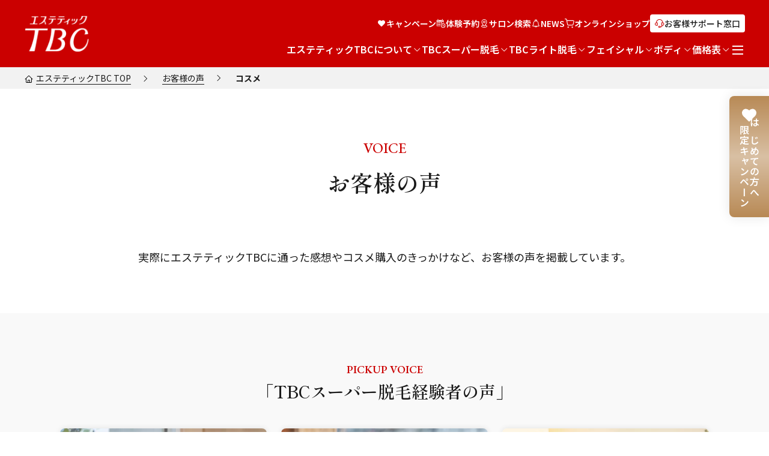

--- FILE ---
content_type: text/html;charset=utf-8
request_url: https://www.tbc.co.jp/review/tbc_cosmetics/
body_size: 11883
content:
<!doctype html>

<html lang="ja">
<head class="rt_bn_review_archive_service">
	<meta charset="UTF-8">
	<meta name="viewport" content="width=device-width, initial-scale=1.0">
	<meta name="format-detection" content="telephone=no">
	<title class="rt_meta_title">コスメ｜お客様の声｜エステティックTBC</title>
	<meta class="rt_meta_description" name="description" content="エステティックTBCのコスメをご利用になったお客様の声をご紹介しております。脱毛・フェイシャル・ボディまで豊富なエステメニューからあらゆる美しさを叶えるトータルエステティックサロンならTBC。">
	<meta class="rt_og_title" property="og:title" content="コスメ">
	<meta class="rt_meta_description" property="og:description" content="エステティックTBCのコスメをご利用になったお客様の声をご紹介しております。脱毛・フェイシャル・ボディまで豊富なエステメニューからあらゆる美しさを叶えるトータルエステティックサロンならTBC。">
	<link type="text/css" rel="stylesheet" href="/cnt_common/css/style.css?20260122185903780">
	<meta property="og:url" class="rt_og_url" content="https://www.tbc.co.jp/review/tbc_cosmetics/">
	<link rel="canonical" class="rt_canonical" href="https://www.tbc.co.jp/review/tbc_cosmetics/">
<meta property="og:site_name" content="TBCグループ株式会社"><meta name="og:type" content="article"><meta name="og:image" content="https://www.tbc.co.jp/cnt_common/images/ogp.png"><!-- Google Tag Manager -->
<script>(function(w,d,s,l,i){w[l]=w[l]||[];w[l].push({'gtm.start':
new Date().getTime(),event:'gtm.js'});var f=d.getElementsByTagName(s)[0],
j=d.createElement(s),dl=l!='dataLayer'?'&l='+l:'';j.async=true;j.src=
'https://www.googletagmanager.com/gtm.js?id='+i+dl;f.parentNode.insertBefore(j,f);
})(window,document,'script','dataLayer','GTM-KGN3NKR4');</script><script>(function(w,d,s,l,i){w[l]=w[l]||[];w[l].push({'gtm.start':
new Date().getTime(),event:'gtm.js'});var f=d.getElementsByTagName(s)[0],
j=d.createElement(s),dl=l!='dataLayer'?'&l='+l:'';j.async=true;j.src=
'https://www.googletagmanager.com/gtm.js?id='+i+dl;f.parentNode.insertBefore(j,f);
})(window,document,'script','dataLayer','GTM-WL5FFH');</script><!-- End Google Tag Manager --><link rel="preconnect" href="https://fonts.googleapis.com"><link rel="preconnect" href="https://fonts.gstatic.com" crossorigin=""><link rel="preload" href="https://fonts.googleapis.com/css2?family=EB+Garamond:ital,wght@0,400..800;1,400..800&amp;family=Noto+Sans+JP:wght@100..900&amp;family=Oswald:wght@200..700&amp;family=Shippori+Mincho:wght@400;500;600&amp;display=swap" as="style" onload="this.onload=null;this.rel='stylesheet'"><noscript><link rel="stylesheet" href="https://fonts.googleapis.com/css2?family=EB+Garamond:ital,wght@0,400..800;1,400..800&amp;family=Noto+Sans+JP:wght@100..900&amp;family=Oswald:wght@200..700&amp;family=Shippori+Mincho:wght@400;500;600&amp;display=swap"></noscript><link rel="icon" href="/favicon.ico" sizes="32x32"><link rel="icon" href="/favicon.svg" type="image/svg+xml"><link rel="apple-touch-icon" href="/apple-touch-icon.png"><!-- 180×180 --><link rel="manifest" href="/site.webmanifest"></head>
<body>
<div class="inc_common_bodyTop">
	<!-- Google Tag Manager (noscript) -->
	<noscript><iframe src="https://www.googletagmanager.com/ns.html?id=GTM-KGN3NKR4" height="0" width="0" style="display:none;visibility:hidden"></iframe></noscript>
	<noscript><iframe src="https://www.googletagmanager.com/ns.html?id=GTM-WL5FFH" height="0" width="0" style="display:none;visibility:hidden"></iframe></noscript>
	<!-- End Google Tag Manager (noscript) -->
</div>
<div id="pagetop" class="container review">
	<header class="header inc_common_header">
	<div class="header-inner">
		<a href="/" class="header-logo"><img src="/cnt_common/images/logo.webp" alt="エステティック TBC" width="566" height="63"></a>
		<div class="header-nav-wrap">
			<ul class="header-nav-top">
				<li class="header-nav-top-item">
					<a href="/campaign/" class="__link">
						<svg aria-hidden="true">
							<use href="/cnt_common/svg/sprite.svg#heart"></use>
						</svg>
						<span class="__txt">キャンペーン</span>
					</a>
				</li> 
				<li class="header-nav-top-item">
					<a href="https://cb.tbc.co.jp/tbc/" target="_blank" class="__link js-attribution-btn" data-btn-name="体験予約ボタン">
						<svg aria-hidden="true">
							<use href="/cnt_common/svg/sprite.svg#reservation"></use>
						</svg>
						<span class="__txt">体験予約</span>
					</a>
				</li> 
				<li class="header-nav-top-item">
					<a href="/shop/" class="__link">
						<svg aria-hidden="true">
							<use href="/cnt_common/svg/sprite.svg#mappin"></use>
						</svg>
						<span class="__txt">サロン検索</span>
					</a>
				</li> 
				<li class="header-nav-top-item">
					<a href="/news/" class="__link">
						<svg aria-hidden="true">
							<use href="/cnt_common/svg/sprite.svg#bell"></use>
						</svg>
						<span class="__txt">NEWS</span>
					</a>
				</li>
				<li class="header-nav-top-item">
					<a href="https://shop.tbc.co.jp/shop/default.aspx" target="_blank" class="__link">
						<svg aria-hidden="true">
							<use href="/cnt_common/svg/sprite.svg#cart"></use>
						</svg>
						<span class="__txt">オンライン<br data-view="tablet sp">ショップ</span>
					</a>
				</li>
				<li class="header-nav-top-item">
					<a href="/support/" class="__support">
						<svg aria-hidden="true">
							<use href="/cnt_common/svg/sprite.svg#call"></use>
						</svg>
						<span>お客様サポート窓口</span>
					</a>
				</li>
				<li class="header-nav-top-item _scroll">
					<button type="button" class="js-header-modal-btn" aria-label="メニューを開く">
						<span class="header-modal-btn"><span aria-hidden="true"></span></span>
						<span class="__txt">MENU</span>
					</button>
				</li>
			</ul>
			<div class="header-nav js-header-nav-sp">
				<ul class="header-nav-mega js-header-nav-mega">
					<li>
						<button type="button" class="header-nav-mega-btn js-header-nav-mega-btn">
							<span>エステティックTBCについて</span>
							<svg aria-hidden="true">
								<use href="/cnt_common/svg/sprite.svg#arrow_bottom"></use>
							</svg>
						</button>
						<div class="header-nav-mega-contents js-header-nav-mega-contents">
							<div class="header-nav-mega-contents-inner mod-auto">
								<p class="header-nav-mega-contents-head">
									<a href="/about/" class="__link">
										<span>エステティックTBCについて<span class="_sp">トップ</span></span>
										<svg aria-hidden="true">
											<use href="/cnt_common/svg/sprite.svg#arrow_right"></use>
										</svg>
									</a>
								</p>
								<ul class="header-nav-mega-contents-list">
									<li class="header-nav-mega-contents-list-item">
										<a href="/about/membership/" class="mod-link01">
											<span>メンバーとビジターについて/ご利用方法について/各種お支払方法について</span>
											<svg aria-hidden="true">
												<use href="/cnt_common/svg/sprite.svg#arrow_right"></use>
											</svg>
										</a>
									</li>
									<li class="header-nav-mega-contents-list-item">
										<a href="/about/parents/" class="mod-link01">
											<span>親権者様等・未成年の方へ</span>
											<svg aria-hidden="true">
												<use href="/cnt_common/svg/sprite.svg#arrow_right"></use>
											</svg>
										</a>
									</li>
									<li class="header-nav-mega-contents-list-item">
										<a href="/about/maternity/" class="mod-link01">
											<span>妊娠中・出産後の方へ </span>
											<svg aria-hidden="true">
												<use href="/cnt_common/svg/sprite.svg#arrow_right"></use>
											</svg>
										</a>
									</li>
									<li class="header-nav-mega-contents-list-item">
										<a href="/about/kids/" class="mod-link01">
											<span>キッズ脱毛</span>
											<svg aria-hidden="true">
												<use href="/cnt_common/svg/sprite.svg#arrow_right"></use>
											</svg>
										</a>
									</li>
								</ul>
							</div>
							<button type="button" class="header-nav-mega-contents-close js-header-nav-mega-contents-close" aria-label="閉じる">
								<svg aria-hidden="true">
									<use href="/cnt_common/svg/sprite.svg#close"></use>
								</svg>
							</button>
						</div>
					</li>
					<li class="_sp">
						<a href="/epi/first/" class="header-nav-mega-btn">
							<span>TBCの脱毛がはじめての方へ</span>
						</a>
					</li>
					<li class="_sp">
						<a href="/technology/" class="header-nav-mega-btn">
							<span>私たちの脱毛技術について</span>
							<svg aria-hidden="true" class="__arrow">
								<use href="/cnt_common/svg/sprite.svg#arrow_right"></use>
							</svg>
						</a>
					</li>
					<li>
						<button type="button" class="header-nav-mega-btn js-header-nav-mega-btn">
							<span>TBCスーパー脱毛<span class="_sp">（美容電気脱毛）</span></span>
							<svg aria-hidden="true">
								<use href="/cnt_common/svg/sprite.svg#arrow_bottom"></use>
							</svg>
						</button>
						<div class="header-nav-mega-contents js-header-nav-mega-contents">
							<div class="header-nav-mega-contents-inner mod-auto">
								<p class="header-nav-mega-contents-head">
									<a href="/epi/super/" class="__link">
										<span>TBCスーパー脱毛（美容電気脱毛）<span class="_sp">トップ</span></span>
										<svg aria-hidden="true">
											<use href="/cnt_common/svg/sprite.svg#arrow_right"></use>
										</svg>
									</a>
								</p>
								<div class="header-nav-mega-contents-block01">
									<div class="header-nav-mega-contents-block01-left">
										<ul class="header-nav-mega-contents-list">
											<li class="header-nav-mega-contents-list-item">
												<a href="/epi/super/effect/" class="mod-link01">
													<span>効果と実績</span>
													<svg aria-hidden="true">
														<use href="/cnt_common/svg/sprite.svg#arrow_right"></use>
													</svg>
												</a>
											</li>
											<li class="header-nav-mega-contents-list-item">
												<a href="/epi/super/price/" class="mod-link01">
													<span>価格表と対応箇所</span>
													<svg aria-hidden="true">
														<use href="/cnt_common/svg/sprite.svg#arrow_right"></use>
													</svg>
												</a>
											</li>
											<li class="header-nav-mega-contents-list-item">
												<a href="/epi/super/point/" class="mod-link01 _pc">
													<span>おすすめの脱毛箇所&nbsp;</span>
													<svg aria-hidden="true">
														<use href="/cnt_common/svg/sprite.svg#arrow_right"></use>
													</svg>
												</a>
												<button type="button" class="header-nav-mega-contents-toggle-sp js-toggle-subMenu-btn">
													<span>おすすめの脱毛箇所&nbsp;</span>
												</button>
												<div class="header-nav-mega-contents-toggle-sp-conts _sp js-toggle-subMenu-contents">
													<div class="header-nav-mega-contents-block01">
														<ul class="__sub">
															<li>
																<a href="/epi/super/point/" class="mod-link01">
																	<span>おすすめの脱毛箇所トップ</span>
																	<svg aria-hidden="true">
																		<use href="/cnt_common/svg/sprite.svg#arrow_right"></use>
																	</svg>
																</a>
															</li>
														</ul>
														<div class="header-nav-mega-contents-block01-right">
															<p class="__head">箇所別おすすめ</p>
															<ul class="header-nav-mega-contents-block01-right-list">
																<li>
																	<a href="/epi/super/point/face/" class="mod-link01">
																		<span>顔</span>
																		<svg aria-hidden="true">
																			<use href="/cnt_common/svg/sprite.svg#arrow_right"></use>
																		</svg>
																	</a>
																</li>
																<li>
																	<a href="/epi/super/point/waki/" class="mod-link01">
																		<span>ワキ</span>
																		<svg aria-hidden="true">
																			<use href="/cnt_common/svg/sprite.svg#arrow_right"></use>
																		</svg>
																	</a>
																</li>
																<li>
																	<a href="/epi/super/point/body/" class="mod-link01">
																		<span>ボディ（背中/胸/腹部）</span>
																		<svg aria-hidden="true">
																			<use href="/cnt_common/svg/sprite.svg#arrow_right"></use>
																		</svg>
																	</a>
																</li>
																<li>
																	<a href="/epi/super/point/ude-ashi/" class="mod-link01">
																		<span>腕/脚/手の甲・指/足の甲・指 </span>
																		<svg aria-hidden="true">
																			<use href="/cnt_common/svg/sprite.svg#arrow_right"></use>
																		</svg>
																	</a>
																</li>
																<li>
																	<a href="/epi/super/point/vio/" class="mod-link01">
																		<span>VIO</span>
																		<svg aria-hidden="true">
																			<use href="/cnt_common/svg/sprite.svg#arrow_right"></use>
																		</svg>
																	</a>
																</li>
															</ul>
														</div>
													</div>
												</div>
											</li>
										</ul>
									</div>
									<div class="header-nav-mega-contents-block01-right _pc">
										<p class="__head">箇所別おすすめ</p>
										<ul class="header-nav-mega-contents-block01-right-list">
											<li>
												<a href="/epi/super/point/face/" class="mod-link01">
													<span>顔</span>
													<svg aria-hidden="true">
														<use href="/cnt_common/svg/sprite.svg#arrow_right"></use>
													</svg>
												</a>
											</li>
											<li>
												<a href="/epi/super/point/waki/" class="mod-link01">
													<span>ワキ</span>
													<svg aria-hidden="true">
														<use href="/cnt_common/svg/sprite.svg#arrow_right"></use>
													</svg>
												</a>
											</li>
											<li>
												<a href="/epi/super/point/body/" class="mod-link01">
													<span>ボディ（背中/胸/腹部）</span>
													<svg aria-hidden="true">
														<use href="/cnt_common/svg/sprite.svg#arrow_right"></use>
													</svg>
												</a>
											</li>
											<li>
												<a href="/epi/super/point/ude-ashi/" class="mod-link01">
													<span>腕/脚/手の甲・指/足の甲・指 </span>
													<svg aria-hidden="true">
														<use href="/cnt_common/svg/sprite.svg#arrow_right"></use>
													</svg>
												</a>
											</li>
											<li>
												<a href="/epi/super/point/vio/" class="mod-link01">
													<span>VIO</span>
													<svg aria-hidden="true">
														<use href="/cnt_common/svg/sprite.svg#arrow_right"></use>
													</svg>
												</a>
											</li>
										</ul>
									</div>
								</div>
							</div>
							<button type="button" class="header-nav-mega-contents-close js-header-nav-mega-contents-close" aria-label="閉じる">
								<svg aria-hidden="true">
									<use href="/cnt_common/svg/sprite.svg#close"></use>
								</svg>
							</button>
						</div>
					</li>
					<li>
						<button type="button" class="header-nav-mega-btn js-header-nav-mega-btn">
							<span>TBCライト脱毛<span class="_sp">（美容ライト脱毛）</span></span>
							<svg aria-hidden="true">
								<use href="/cnt_common/svg/sprite.svg#arrow_bottom"></use>
							</svg>
						</button>
						<div class="header-nav-mega-contents js-header-nav-mega-contents">
							<div class="header-nav-mega-contents-inner mod-auto">
								<p class="header-nav-mega-contents-head">
									<a href="/epi/light/" class="__link">
										<span>TBCライト脱毛（美容ライト脱毛）<span class="_sp">トップ</span> </span>
										<svg aria-hidden="true">
											<use href="/cnt_common/svg/sprite.svg#arrow_right"></use>
										</svg>
									</a>
								</p>
								<div class="header-nav-mega-contents-block01">
									<div class="header-nav-mega-contents-block01-left">
										<ul class="header-nav-mega-contents-list">
											<li class="header-nav-mega-contents-list-item">
												<a href="/epi/light/price/" class="mod-link01">
													<span>価格表と対応箇所</span>
													<svg aria-hidden="true">
														<use href="/cnt_common/svg/sprite.svg#arrow_right"></use>
													</svg>
												</a>
											</li>
										</ul>
									</div>
									<div class="header-nav-mega-contents-block01-right _pc">
										<p class="__head">箇所別おすすめ</p>
										<ul class="header-nav-mega-contents-block01-right-list">
											<li>
												<a href="/epi/super/point/face/" class="mod-link01">
													<span>顔</span>
													<svg aria-hidden="true">
														<use href="/cnt_common/svg/sprite.svg#arrow_right"></use>
													</svg>
												</a>
											</li>
											<li>
												<a href="/epi/super/point/waki/" class="mod-link01">
													<span>ワキ</span>
													<svg aria-hidden="true">
														<use href="/cnt_common/svg/sprite.svg#arrow_right"></use>
													</svg>
												</a>
											</li>
											<li>
												<a href="/epi/super/point/body/" class="mod-link01">
													<span>ボディ（背中/胸/腹部）</span>
													<svg aria-hidden="true">
														<use href="/cnt_common/svg/sprite.svg#arrow_right"></use>
													</svg>
												</a>
											</li>
											<li>
												<a href="/epi/super/point/ude-ashi/" class="mod-link01">
													<span>腕/脚/手の甲・指/足の甲・指 </span>
													<svg aria-hidden="true">
														<use href="/cnt_common/svg/sprite.svg#arrow_right"></use>
													</svg>
												</a>
											</li>
											<li>
												<a href="/epi/super/point/vio/" class="mod-link01">
													<span>VIO</span>
													<svg aria-hidden="true">
														<use href="/cnt_common/svg/sprite.svg#arrow_right"></use>
													</svg>
												</a>
											</li>
										</ul>
									</div>
								</div>
							</div>
							<button type="button" class="header-nav-mega-contents-close js-header-nav-mega-contents-close" aria-label="閉じる">
								<svg aria-hidden="true">
									<use href="/cnt_common/svg/sprite.svg#close"></use>
								</svg>
							</button>
						</div>
					</li>
					<li>
						<button type="button" class="header-nav-mega-btn js-header-nav-mega-btn">
							<span>フェイシャル</span>
							<svg aria-hidden="true">
								<use href="/cnt_common/svg/sprite.svg#arrow_bottom"></use>
							</svg>
						</button>
						<div class="header-nav-mega-contents js-header-nav-mega-contents">
							<div class="header-nav-mega-contents-inner mod-auto">
								<p class="header-nav-mega-contents-head">
									<a href="/facial/" class="__link">
										<span>フェイシャル</span>
										<svg aria-hidden="true">
											<use href="/cnt_common/svg/sprite.svg#arrow_right"></use>
										</svg>
									</a>
								</p>
								<div class="header-nav-mega-contents-block01">
									<div class="header-nav-mega-contents-block01-left">
										<ul class="header-nav-mega-contents-list">
											<li class="header-nav-mega-contents-list-item">
												<a href="/facial/effect/" class="mod-link01">
													<span>定期的なフェイシャルケアの重要性</span>
													<svg aria-hidden="true">
														<use href="/cnt_common/svg/sprite.svg#arrow_right"></use>
													</svg>
												</a>
											</li>
											<li class="header-nav-mega-contents-list-item">
												<a href="/facial/process/" class="mod-link01">
													<span>コースの流れ一例</span>
													<svg aria-hidden="true">
														<use href="/cnt_common/svg/sprite.svg#arrow_right"></use>
													</svg>
												</a>
											</li>
											<li class="header-nav-mega-contents-list-item">
												<a href="/facial/price/" class="mod-link01">
													<span>価格表</span>
													<svg aria-hidden="true">
														<use href="/cnt_common/svg/sprite.svg#arrow_right"></use>
													</svg>
												</a>
											</li>
										</ul>
									</div>
									<div class="header-nav-mega-contents-block01-right">
										<p class="__head">コース詳細</p>
										<ul class="header-nav-mega-contents-block01-right-list">
											<li>
												<a href="/facial/course/keana/" class="mod-link01">
													<span>毛穴/ニキビケア</span>
													<svg aria-hidden="true">
														<use href="/cnt_common/svg/sprite.svg#arrow_right"></use>
													</svg>
												</a>
											</li>
											<li>
												<a href="/facial/course/whitecare/" class="mod-link01">
													<span>美白ケア</span>
													<svg aria-hidden="true">
														<use href="/cnt_common/svg/sprite.svg#arrow_right"></use>
													</svg>
												</a>
											</li>
											<li>
												<a href="/facial/course/aging/" class="mod-link01">
													<span>エイジング＆モイストケア</span>
													<svg aria-hidden="true">
														<use href="/cnt_common/svg/sprite.svg#arrow_right"></use>
													</svg>
												</a>
											</li>
											<li>
												<a href="/facial/course/faceline/" class="mod-link01">
													<span>小顔&amp;リフトケア</span>
													<svg aria-hidden="true">
														<use href="/cnt_common/svg/sprite.svg#arrow_right"></use>
													</svg>
												</a>
											</li>
											<li>
												<a href="/facial/course/premium/" class="mod-link01">
													<span>プレミアムトリートメント </span>
													<svg aria-hidden="true">
														<use href="/cnt_common/svg/sprite.svg#arrow_right"></use>
													</svg>
												</a>
											</li>
										</ul>
									</div>
								</div>
							</div>
							<button type="button" class="header-nav-mega-contents-close js-header-nav-mega-contents-close" aria-label="閉じる">
								<svg aria-hidden="true">
									<use href="/cnt_common/svg/sprite.svg#close"></use>
								</svg>
							</button>
						</div>
					</li>
					<li>
						<button type="button" class="header-nav-mega-btn js-header-nav-mega-btn">
							<span>ボディ</span>
							<svg aria-hidden="true">
								<use href="/cnt_common/svg/sprite.svg#arrow_bottom"></use>
							</svg>
						</button>
						<div class="header-nav-mega-contents js-header-nav-mega-contents">
							<div class="header-nav-mega-contents-inner mod-auto">
								<p class="header-nav-mega-contents-head">
									<a href="/body/" class="__link">
										<span>ボディ<span class="_sp">トップ</span></span>
										<svg aria-hidden="true">
											<use href="/cnt_common/svg/sprite.svg#arrow_right"></use>
										</svg>
									</a>
								</p>
								<button type="button" class="header-nav-mega-contents-toggle-sp js-toggle-subMenu-btn">
									<span>ボディシェイプ</span>
								</button>
								<div class="header-nav-mega-contents-toggle-sp-conts js-toggle-subMenu-contents">
									<div class="header-nav-mega-contents-block01 _border">
										<div class="header-nav-mega-contents-block01-left">
											<ul class="header-nav-mega-contents-list">
												<li class="header-nav-mega-contents-list-item">
													<a href="/body/shape/" class="mod-link01">
														<span>ボディシェイプ<span class="_sp">トップ</span></span>
														<svg aria-hidden="true">
															<use href="/cnt_common/svg/sprite.svg#arrow_right"></use>
														</svg>
													</a>
													<ul class="header-nav-mega-contents-block01-right-list">
														<li class="__column_1">
															<a href="/body/shape/process/" class="mod-link01">
																<span>コースの流れ一例</span>
																<svg aria-hidden="true">
																	<use href="/cnt_common/svg/sprite.svg#arrow_right"></use>
																</svg>
															</a>
														</li>
														<li class="__column_1">
															<a href="/body/shape/price/" class="mod-link01">
																<span>価格表</span>
																<svg aria-hidden="true">
																	<use href="/cnt_common/svg/sprite.svg#arrow_right"></use>
																</svg>
															</a>
														</li>
													</ul>
												</li>
											</ul>
										</div>
										<div class="header-nav-mega-contents-block01-right">
											<p class="__head">箇所別おすすめ</p>
											<ul class="header-nav-mega-contents-block01-right-list">
												<li class="__column_5">
													<a href="/body/shape/course/ude/" class="mod-link01">
														<span>二の腕</span>
														<svg aria-hidden="true">
															<use href="/cnt_common/svg/sprite.svg#arrow_right"></use>
														</svg>
													</a>
												</li>
												<li class="__column_5">
													<a href="/body/shape/course/waist/" class="mod-link01">
														<span>ウエスト</span>
														<svg aria-hidden="true">
															<use href="/cnt_common/svg/sprite.svg#arrow_right"></use>
														</svg>
													</a>
												</li>
												<li class="__column_5">
													<a href="/body/shape/course/onaka/" class="mod-link01">
														<span>下腹部</span>
														<svg aria-hidden="true">
															<use href="/cnt_common/svg/sprite.svg#arrow_right"></use>
														</svg>
													</a>
												</li>
												<li class="__column_5">
													<a href="/body/shape/course/hip/" class="mod-link01">
														<span>ヒップ</span>
														<svg aria-hidden="true">
															<use href="/cnt_common/svg/sprite.svg#arrow_right"></use>
														</svg>
													</a>
												</li>
												<li class="__column_5">
													<a href="/body/shape/course/ashi/" class="mod-link01">
														<span>脚 </span>
														<svg aria-hidden="true">
															<use href="/cnt_common/svg/sprite.svg#arrow_right"></use>
														</svg>
													</a>
												</li>
											</ul>
										</div>
									</div>
								</div>
								<button type="button" class="header-nav-mega-contents-toggle-sp _boNone js-toggle-subMenu-btn">
									<span>ボディトリートメント</span>
								</button>
								<ul class="header-nav-mega-contents-list header-nav-mega-contents-toggle-sp-conts js-toggle-subMenu-contents">
									<li class="header-nav-mega-contents-list-item">
										<a href="/body/treatment/" class="mod-link01">
											<span>ボディトリートメント<span class="_sp">トップ</span></span>
											<svg aria-hidden="true">
												<use href="/cnt_common/svg/sprite.svg#arrow_right"></use>
											</svg>
										</a>
										<ul class="header-nav-mega-contents-block01-right-list">
											<li class="__column_1">
												<a href="/body/treatment/price/" class="mod-link01">
													<span>コース・価格一覧</span>
													<svg aria-hidden="true">
														<use href="/cnt_common/svg/sprite.svg#arrow_right"></use>
													</svg>
												</a>
											</li>
										</ul>
									</li>
								</ul>
							</div>
							<button type="button" class="header-nav-mega-contents-close js-header-nav-mega-contents-close" aria-label="閉じる">
								<svg aria-hidden="true">
									<use href="/cnt_common/svg/sprite.svg#close"></use>
								</svg>
							</button>
						</div>
					</li>
					<li>
						<button type="button" class="header-nav-mega-btn js-header-nav-mega-btn">
							<span>価格表</span>
							<svg aria-hidden="true">
								<use href="/cnt_common/svg/sprite.svg#arrow_bottom"></use>
							</svg>
						</button>
						<div class="header-nav-mega-contents js-header-nav-mega-contents">
							<div class="header-nav-mega-contents-inner mod-auto">
								<div class="header-nav-mega-contents-block02">
									<ul class="header-nav-mega-contents-list">
										<li class="header-nav-mega-contents-list-item">
											<a href="/epi/super/price/" class="mod-link01">
												<span class="__icon">
													<img src="/cnt_common/images/icon_es.webp" alt="" loading="lazy" width="80" height="80">
												</span>
												<span class="__txt">スーパー脱毛価格表</span>
												<svg aria-hidden="true">
													<use href="/cnt_common/svg/sprite.svg#arrow_right"></use>
												</svg>
											</a>
										</li>
										<li class="header-nav-mega-contents-list-item">
											<a href="/epi/light/price/" class="mod-link01">
												<span class="__icon">
													<img src="/cnt_common/images/icon_el.webp" alt="" loading="lazy" width="80" height="80">
												</span>
												<span class="__txt">ライト脱毛価格表</span>
												<svg aria-hidden="true">
													<use href="/cnt_common/svg/sprite.svg#arrow_right"></use>
												</svg>
											</a>
										</li>
										<li class="header-nav-mega-contents-list-item">
											<a href="/facial/price/" class="mod-link01">
												<span class="__icon">
													<img src="/cnt_common/images/icon_fa.webp" alt="" loading="lazy" width="80" height="80">
												</span>
												<span class="__txt">フェイシャル価格表</span>
												<svg aria-hidden="true">
													<use href="/cnt_common/svg/sprite.svg#arrow_right"></use>
												</svg>
											</a>
										</li>
										<li class="header-nav-mega-contents-list-item">
											<a href="/body/shape/price/" class="mod-link01">
												<span class="__icon">
													<img src="/cnt_common/images/icon_bs.webp" alt="" loading="lazy" width="80" height="80">
												</span>
												<span class="__txt">ボディシェイプ価格表</span>
												<svg aria-hidden="true">
													<use href="/cnt_common/svg/sprite.svg#arrow_right"></use>
												</svg>
											</a>
										</li>
										<li class="header-nav-mega-contents-list-item">
											<a href="/body/treatment/price/" class="mod-link01">
												<span class="__icon">
													<img src="/cnt_common/images/icon_bt.webp" alt="" loading="lazy" width="80" height="80">
												</span>
												<span class="__txt">ボディトリートメント価格表 </span>
												<svg aria-hidden="true">
													<use href="/cnt_common/svg/sprite.svg#arrow_right"></use>
												</svg>
											</a>
										</li>
									</ul>
								</div>
							</div>
							<button type="button" class="header-nav-mega-contents-close js-header-nav-mega-contents-close" aria-label="閉じる">
								<svg aria-hidden="true">
									<use href="/cnt_common/svg/sprite.svg#close"></use>
								</svg>
							</button>
						</div>
					</li>
				</ul>
				<button type="button" class="header-modal-btn js-header-modal-btn" aria-label="メニューを開く"><span aria-hidden="true"></span></button>
				<div class="header-modal js-header-modal">
					<div class="mod-auto mod-auto-spFull">
						<ul class="header-btns">
							<li class="header-btns-item">
								<a href="/campaign/" class="__btn">
									<svg aria-hidden="true">
										<use href="/cnt_common/svg/sprite.svg#heart"></use>
									</svg>
									<span>キャンペーン</span>
								</a>
							</li>
							<li class="header-btns-item">
								<a href="https://cb.tbc.co.jp/tbc/" target="_blank" class="__btn">
									<svg aria-hidden="true">
										<use href="/cnt_common/svg/sprite.svg#reservation"></use>
									</svg>
									<span>体験予約</span>
								</a>
							</li>
							<li class="header-btns-item">
								<a href="/shop/" class="__btn">
									<svg aria-hidden="true">
										<use href="/cnt_common/svg/sprite.svg#mappin"></use>
									</svg>
									<span>サロン検索</span>
								</a>
							</li>
							<li class="header-btns-item">
								<a href="/news/" class="__btn">
									<svg aria-hidden="true">
										<use href="/cnt_common/svg/sprite.svg#bell"></use>
									</svg>
									<span>NEWS</span>
								</a>
							</li>
							<li class="header-btns-item">
								<a href="https://shop.tbc.co.jp/shop/default.aspx" target="_blank" class="__btn">
									<svg aria-hidden="true">
										<use href="/cnt_common/svg/sprite.svg#cart"></use>
									</svg>
									<span>オンラインショップ</span>
								</a>
							</li>
							<li class="header-btns-item">
								<a href="/support/" class="__btn">
									<svg aria-hidden="true">
										<use href="/cnt_common/svg/sprite.svg#call"></use>
									</svg>
									<span>お客様サポート窓口</span>
								</a>
							</li>
						</ul>

						<div class="header-modal-links">
							<div class="header-modal-links-box">
								<p class="header-modal-links-head">エステティックサービス</p>
								<ul class="header-modal-links-list">
									<li class="header-modal-links-list-item">
										<a href="/epi/super/" class="__link">
											<span>TBCスーパー脱毛（美容電気脱毛）</span>
											<svg aria-hidden="true"><use href="/cnt_common/svg/sprite.svg#arrow_right"></use></svg>
										</a>
									</li>
									<li class="header-modal-links-list-item">
										<a href="/epi/light/" class="__link">
											<span>TBCライト脱毛（美容ライト脱毛）</span>
											<svg aria-hidden="true"><use href="/cnt_common/svg/sprite.svg#arrow_right"></use></svg>
										</a>
									</li>
									<li class="header-modal-links-list-item _sp_50">
										<a href="/facial/" class="__link">
											<span>フェイシャル</span>
											<svg aria-hidden="true"><use href="/cnt_common/svg/sprite.svg#arrow_right"></use></svg>
										</a>
									</li>
									<li class="header-modal-links-list-item _sp_50">
										<a href="/body/" class="__link">
											<span>ボディ</span>
											<svg aria-hidden="true"><use href="/cnt_common/svg/sprite.svg#arrow_right"></use></svg>
										</a>
									</li>
									<li class="header-modal-links-list-item">
										<a href="/bridal/" class="__link">
											<span>ブライダルエステ</span>
											<svg aria-hidden="true"><use href="/cnt_common/svg/sprite.svg#arrow_right"></use></svg>
										</a>
									</li>
								</ul>
							</div>
							<div class="header-modal-links-list-wrap">
								<ul class="header-modal-links-list">
									<li class="header-modal-links-list-item _pc">
										<a href="/about/" class="__link">
											<span>エステティックTBCについて</span>
											<svg aria-hidden="true"><use href="/cnt_common/svg/sprite.svg#arrow_right"></use></svg>
										</a>
									</li>
									<li class="header-modal-links-list-item _pc">
										<a href="/epi/first/" class="__link">
											<span>TBCの脱毛がはじめての方へ</span>
											<svg aria-hidden="true"><use href="/cnt_common/svg/sprite.svg#arrow_right"></use></svg>
										</a>
									</li>
									<li class="header-modal-links-list-item _pc">
										<a href="/technology/" class="__link">
											<span>私たちの脱毛技術について</span>
											<svg aria-hidden="true"><use href="/cnt_common/svg/sprite.svg#arrow_right"></use></svg>
										</a>
									</li>
									<li class="header-modal-links-list-item">
										<a href="/story/" class="__link _pc">
											<span>TBCが続けてきたこと</span>
											<svg aria-hidden="true"><use href="/cnt_common/svg/sprite.svg#arrow_right"></use></svg>
										</a>
										<button type="button" class="__link _sp js-modal-toggle-sp-btn">
											<span>TBCが続けてきたこと</span>
										</button>
										<div class="__subWrap _sp js-modal-toggle-sp">
											<ul class="__sub">
												<li>
													<a href="/story/" class="mod-link01">
														<span>TBCが続けてきたことトップ</span>
														<svg aria-hidden="true"><use href="/cnt_common/svg/sprite.svg#arrow_right"></use></svg>
													</a>	
												</li>
												<li>
													<a href="/story/method/" class="mod-link01">
														<span>「トータルエステティック」から考える美への追求</span>
														<svg aria-hidden="true"><use href="/cnt_common/svg/sprite.svg#arrow_right"></use></svg>
													</a>	
												</li>
												<li>
													<a href="/story/research-institute/" class="mod-link01">
														<span>技術で支えるTBCビューティ＆ライフ研究所</span>
														<svg aria-hidden="true"><use href="/cnt_common/svg/sprite.svg#arrow_right"></use></svg>
													</a>	
												</li>
												<li>
													<a href="/story/salon/" class="mod-link01">
														<span>感性を満たす、快適なサロン環境</span>
														<svg aria-hidden="true"><use href="/cnt_common/svg/sprite.svg#arrow_right"></use></svg>
													</a>	
												</li>
											</ul>
										</div>
									</li>
									<li class="header-modal-links-list-item">
										<a href="/review/" class="__link _pc">
											<span>お客様の声</span>
											<svg aria-hidden="true"><use href="/cnt_common/svg/sprite.svg#arrow_right"></use></svg>
										</a>
										<button type="button" class="__link _sp js-modal-toggle-sp-btn">
											<span>お客様の声</span>
										</button>
										<div class="__subWrap _sp js-modal-toggle-sp">
											<ul class="__sub js-header-review">
												<!-- ajax -->
											</ul>
										</div>
									</li>
									<li class="header-modal-links-list-item _sp">
										<a href="/news/" class="__link">
											<span>ニュース</span>
											<svg aria-hidden="true"><use href="/cnt_common/svg/sprite.svg#arrow_right"></use></svg>
										</a>
									</li>
									<li class="header-modal-links-list-item">
										<a href="/faq/" class="__link _pc">
											<span>よくあるご質問</span>
											<svg aria-hidden="true"><use href="/cnt_common/svg/sprite.svg#arrow_right"></use></svg>
										</a>
										<button type="button" class="__link _sp js-modal-toggle-sp-btn">
											<span>よくあるご質問</span>
										</button>
										<div class="__subWrap _sp js-modal-toggle-sp">
											<ul class="__sub">
												<li>
													<a href="/faq/" class="mod-link01">
														<span>よくあるご質問トップ</span>
														<svg aria-hidden="true"><use href="/cnt_common/svg/sprite.svg#arrow_right"></use></svg>
													</a>
												</li>
												<li>
													<a href="/faq/first/reservation/" class="mod-link01">
														<span>体験予約について</span>
														<svg aria-hidden="true"><use href="/cnt_common/svg/sprite.svg#arrow_right"></use></svg>
													</a>
												</li>
												<li>
													<a href="/faq/first/course/" class="mod-link01">
														<span>コースについて</span>
														<svg aria-hidden="true"><use href="/cnt_common/svg/sprite.svg#arrow_right"></use></svg>
													</a>
												</li>
												<li>
													<a href="/faq/first/payment/" class="mod-link01">
														<span>料金・お支払い方法</span>
														<svg aria-hidden="true"><use href="/cnt_common/svg/sprite.svg#arrow_right"></use></svg>
													</a>
												</li>
												<li>
													<a href="/faq/first/safety/" class="mod-link01">
														<span>安心・安全・サロン衛生</span>
														<svg aria-hidden="true"><use href="/cnt_common/svg/sprite.svg#arrow_right"></use></svg>
													</a>
												</li>
												<li>
													<a href="/faq/first/introduce/" class="mod-link01">
														<span>お友達紹介</span>
														<svg aria-hidden="true"><use href="/cnt_common/svg/sprite.svg#arrow_right"></use></svg>
													</a>
												</li>
												<li>
													<a href="/faq/first/other/" class="mod-link01">
														<span>その他</span>
														<svg aria-hidden="true"><use href="/cnt_common/svg/sprite.svg#arrow_right"></use></svg>
													</a>
												</li>
											</ul>
										</div>
									</li>
									<li class="header-modal-links-list-item _sp">
										<a href="/support/" class="__link">
											<span>お客様サポート窓口</span>
											<svg aria-hidden="true"><use href="/cnt_common/svg/sprite.svg#arrow_right"></use></svg>
										</a>
									</li>
									<li class="header-modal-links-list-item">
										<a href="https://www.tbc.co.jp/recruit/" target="_blank" class="__link _pc">
											<span>採用情報</span>
											<svg aria-hidden="true"><use href="/cnt_common/svg/sprite.svg#blank"></use></svg>
										</a>
										<button type="button" class="__link _sp js-modal-toggle-sp-btn">
											<span>採用情報</span>
										</button>
										<div class="__subWrap js-modal-toggle-sp">
											<ul class="__sub">
												<li>
													<a href="https://www.tbc.co.jp/recruit/" target="_blank" class="mod-link01">
														<span>新卒採用</span>
														<svg aria-hidden="true"><use href="/cnt_common/svg/sprite.svg#blank"></use></svg>
													</a>	
												</li>
												<li>
													<a href="https://www.tbc.co.jp/recruit/job/" target="_blank" class="mod-link01">
														<span>中途採用</span>
														<svg aria-hidden="true"><use href="/cnt_common/svg/sprite.svg#blank"></use></svg>
													</a>	
												</li>
												<li>
													<a href="https://tbc-recruit.net/jobfind-pc/area/Kanto/All?jobtype=00003" target="_blank" class="mod-link01">
														<span>パート·アルバイト採用</span>
														<svg aria-hidden="true"><use href="/cnt_common/svg/sprite.svg#blank"></use></svg>
													</a>	
												</li>
												<li class="__linkWrap" data-view="pc">
													<span class="__txt">再雇用採用（</span>
													<a href="https://www.tbc.co.jp/recruit/alumni/" target="_blank" class="mod-link01">
														<span>サロン勤務</span>
														<svg aria-hidden="true"><use href="/cnt_common/svg/sprite.svg#blank"></use></svg>
													</a>
													<span class="__txt">／</span>
													<a href="https://www.tbc.co.jp/recruit/alumni/type01.html" target="_blank" class="mod-link01">
														<span>本社勤務</span>
														<svg aria-hidden="true"><use href="/cnt_common/svg/sprite.svg#blank"></use></svg>
													</a>
													<span class="__txt">）</span>
												</li>
												<li class="__linkWrap" data-view="tablet sp">
													<a href="https://www.tbc.co.jp/recruit/alumni/" target="_blank" class="mod-link01">
														<span>再雇用採用（サロン勤務）</span>
														<svg aria-hidden="true"><use href="/cnt_common/svg/sprite.svg#blank"></use></svg>
													</a>	
												</li>
												<li class="__linkWrap" data-view="tablet sp">
													<a href="https://www.tbc.co.jp/recruit/alumni/type01.html" target="_blank" class="mod-link01">
														<span>再雇用採用（本社勤務）</span>
														<svg aria-hidden="true"><use href="/cnt_common/svg/sprite.svg#blank"></use></svg>
													</a>	
												</li>
												<li>
													<a href="https://www.tbc.co.jp/recruit/challenged/" target="_blank" class="mod-link01">
														<span>障がい者採用</span>
														<svg aria-hidden="true"><use href="/cnt_common/svg/sprite.svg#blank"></use></svg>
													</a>	
												</li>
											</ul>
										</div>
									</li>
									<li class="header-modal-links-list-item">
										<a href="/company/sp2021/" target="_blank" class="__link">
											<span>スペシャルサイト</span>
											<svg aria-hidden="true"><use href="/cnt_common/svg/sprite.svg#blank"></use></svg>
										</a>
									</li>
								</ul>
							</div>
						</div>

						<div class="header-modal-contact">
							<p class="__head">TBCはじめての方の<br>ご予約・お問い合わせ</p>
							<div class="footer-contact-inner mod-spacer_48">
								<div class="footer-contact-form">
									<div class="__inner">
										<p>TBCをはじめてご利用される方限定の<br>キャンペーンコース専用ご予約フォームです。</p>
										<a href="https://cb.tbc.co.jp/tbc/" target="_blank" class="mod-button _red2 _w400 mod-spacer_32">
											<span class="_text">予約申し込みフォーム</span>
											<span class="_icon _right">
												<svg class="" aria-hidden="true"><use href="/cnt_common/svg/sprite.svg#arrow_right"></use></svg>
											</span>
										</a>
									</div>
								</div>
								<div class="footer-contact-tel">
									<div class="__inner">
										<p class="footer-contact-tel-text">お電話でも、<br data-view="sp">ご予約・お問い合わせいただけます。</p>
										<p data-view="pc tablet">
											<span class="footer-contact-tel-number mod-spacer_32">
												<svg class="" aria-hidden="true"><use href="/cnt_common/svg/sprite.svg#phone"></use></svg>
												<span>0120-025-235</span>
											</span>
										</p>
										<p data-view="sp">
											<a href="tel:0120-025-235" class="footer-contact-tel-number mod-spacer_32">
												<svg class="" aria-hidden="true"><use href="/cnt_common/svg/sprite.svg#phone"></use></svg>
												<span>0120-025-235</span>
											</a>
										</p>
										<p class="footer-contact-tel-time">受付時間｜10:00～19:00（土日・祝日も受付中）</p>
									</div>
								</div>
							</div>
						</div>

						<ul class="header-btns02 mod-spacer">
							<li class="header-btns02-item">
								<a href="/mens/" target="_blank" class="header-btns02-item-link">
									<figure class="__img">
										<img src="/cnt_common/images/mens.webp" alt="" loading="lazy">
									</figure>
									<span class="__txt">MEN’S TBC</span>
									<svg aria-hidden="true" class="_en"><use href="/cnt_common/svg/sprite.svg#blank"></use></svg>
								</a>
							</li>
							<li class="header-btns02-item">
								<a href="/corporate/" target="_blank" class="header-btns02-item-link">
									<figure class="__img">
										<img src="/cnt_common/images/company.webp" alt="" loading="lazy">
									</figure>
									<span class="__txt">企業情報</span>
									<svg aria-hidden="true" class="_en"><use href="/cnt_common/svg/sprite.svg#blank"></use></svg>
								</a>
							</li>
							<li class="header-btns02-item">
								<a href="https://shop.tbc.co.jp/shop/default.aspx" target="_blank" class="header-btns02-item-link">
									<figure class="__img">
										<img src="/cnt_common/images/onlineshop.webp" alt="" loading="lazy">
									</figure>
									<span class="__txt">オンライン<br data-view="pc">ショップ</span>
									<svg aria-hidden="true" class="_en"><use href="/cnt_common/svg/sprite.svg#blank"></use></svg>
								</a>
							</li>
							<li class="header-btns02-item __sns">
								<span class="__txt">SNS公式<br>アカウント</span>
								<ul class="header-btns02-sns-list opacity">
									<li>
										<a href="https://www.instagram.com/tbc_aesthetic/?hl=ja" target="_blank" class="__link">
											<figure class="__img">
												<img src="/cnt_common/images/sns_insta.webp" alt="Instagram" loading="lazy">
											</figure>
										</a>
									</li>
									<li>
										<a href="https://www.tiktok.com/@tbc_aesthetic" target="_blank" class="__link">
											<figure class="__img">
												<img src="/cnt_common/images/sns_tiktok.webp" alt="Tiktok" loading="lazy">
											</figure>
										</a>
									</li>
									<li>
										<a href="https://www.youtube.com/user/TBCchannelOfficial" target="_blank" class="__link __youtube" aria-label="Youtube">
											<svg aaria-hidden="true"><use href="/cnt_common/svg/sprite.svg#sns_youtube"></use></svg>
										</a>
									</li>
								</ul>
							</li>
						</ul>
						<div class="footer-sns mod-spacer_80">
							<p class="__head">SNS公式アカウント</p>
							<ul class="footer-sns-list opacity">
								<li>
									<a href="https://www.instagram.com/tbc_aesthetic/?hl=ja" target="_blank" class="footer-sns-list-link">
										<figure class="__img">
											<img src="/cnt_common/images/sns_insta.webp" alt="Instagram" loading="lazy">
										</figure>
									</a>
								</li>
								<li>
									<a href="https://www.tiktok.com/@tbc_aesthetic" target="_blank" class="footer-sns-list-link">
										<figure class="__img">
											<img src="/cnt_common/images/sns_tiktok.webp" alt="Tiktok" loading="lazy">
										</figure>
									</a>
								</li>
								<li>
									<a href="https://www.youtube.com/user/TBCchannelOfficial" target="_blank" class="footer-sns-list-link __youtube" aria-label="Youtube">
										<svg aria-hidden="true"><use href="/cnt_common/svg/sprite.svg#sns_youtube"></use></svg>
									</a>
								</li>
							</ul>
						</div>
					</div>
					<button type="button" class="header-nav-mega-contents-close js-header-modal-close" aria-label="閉じる">
						<svg aria-hidden="true">
							<use href="/cnt_common/svg/sprite.svg#close"></use>
						</svg>
					</button>
				</div>
			</div>
		</div>
		<button type="button" class="header-hamburger js-header-hamburger">
			<span class="__icon">
				<span aria-hidden="true"></span>
			</span>
			<span class="__txt">MENU</span>
		</button>
	</div>

	<div class="header-fixBtn">
		<a href="/campaign/" class="header-fixBtn-link">
			<svg aria-hidden="true">
				<use href="/cnt_common/svg/sprite.svg#heart"></use>
			</svg>
			<span class="__txt">はじめての方へ<br>限定キャンペーン</span>
		</a>
	</div>
</header>

	<main class="contents">
		<nav class="mod-topicPath">
			<div class="mod-topicPath-wrap">
				<div class="mod-topicPath-inner">
					<button class="mod-topicPath-toggle" aria-label="パンくずリストメニューを開く">
						<svg aria-hidden="true">
							<use href="/cnt_common/svg/sprite.svg#3point"></use>
						</svg>
					</button>
					<ul class="mod-topicPath-ul rt_bn_review_archive_service" itemscope itemtype="http://schema.org/BreadcrumbList">
						<li class="mod-topicPath-li" itemprop="itemListElement" itemscope itemtype="http://schema.org/ListItem">
							<a class="mod-topicPath-a" itemprop="item" href="/"><span itemprop="name">エステティックTBC TOP</span></a>
							<svg aria-hidden="true"><use href="/cnt_common/svg/sprite.svg#arrow_right"></use></svg>
							<meta itemprop="position" content="1">
						</li>
						<li class="mod-topicPath-li" itemprop="itemListElement" itemscope itemtype="http://schema.org/ListItem">
							<a class="mod-topicPath-a" itemprop="item" href="/review/">
								<span class="mod-topicPath-span" itemprop="name">お客様の声</span>
							</a>
							<svg aria-hidden="true"><use href="/cnt_common/svg/sprite.svg#arrow_right"></use></svg>
							<meta itemprop="position" content="2">
						</li>
						<li class="mod-topicPath-li rt_bc_3_is" itemprop="itemListElement" itemscope itemtype="http://schema.org/ListItem">
							<a class="mod-topicPath-a rt_bc_path_3" itemprop="item" href="/review/tbc_cosmetics/">
								<span class="mod-topicPath-span rt_bc_name_3" itemprop="name">コスメ</span>
							</a>
							<svg aria-hidden="true"><use href="/cnt_common/svg/sprite.svg#arrow_right"></use></svg>
							<meta itemprop="position" content="3">
						</li>
					</ul>
				</div>
			</div>
		</nav>
		<section class="mod-head">
			<div class="mod-auto">
				<h1 class="mod-head01">
					<span class="__small">VOICE</span>
					<span class="__large">お客様の声</span>
				</h1>
			</div>
		</section>
		<div class="mod-auto">
			<p class="mod-lead01">実際にエステティックTBCに通った感想やコスメ購入のきっかけなど、お客様の声を掲載しています。</p>
		</div>

		<section class="review-top-pickup mod-spacer_80">
			<div class="mod-auto">
				<h2 class="review-top-pickup-head">
					<span class="__small">PICKUP VOICE</span>
					<span class="__large">「TBCスーパー脱毛経験者の声」</span>
				</h2>
			</div>
			<div class="review-top-pickup-wrap">
				<div class="inc_review_list">
	<div class="splide mod-spacer js-pickup-slider">
		<div class="splide__track">
			<ul class="review-top-pickup-list splide__list">
				<li class="splide__slide">
					<a href="/review/interview/01.html" class="review-top-pickup-list-item">
						<figure class="__img">
							<img src="/images/review/interview/01.webp" alt="" loading="lazy" width="462" height="280">
						</figure>
						<div class="review-top-pickup-list-item-txt" data-mh="txt">
							<p class="__txt" data-mh="txt">処理完了した毛は生えてこなくなり、肌がキレイに見える気がします</p>
							<p class="__profile">東京都/会社員/S.Aさん</p>
							<svg aria-hidden="true" class="__arrow">
								<use href="/cnt_common/svg/sprite.svg#arrow_right"></use>
							</svg>
						</div>
					</a>
				</li>
				<li class="splide__slide">
					<a href="/review/interview/02.html" class="review-top-pickup-list-item">
						<figure class="__img">
							<img src="/images/review/interview/02.webp" alt="" loading="lazy" width="462" height="280">
						</figure>
						<div class="review-top-pickup-list-item-txt" data-mh="txt">
							<p class="__txt" data-mh="txt">通うたびにムダ毛が減り、ずっと生えてこないのでうれしいです</p>
							<p class="__profile">愛知県/接客業/H.Kさん</p>
							<svg aria-hidden="true" class="__arrow">
								<use href="/cnt_common/svg/sprite.svg#arrow_right"></use>
							</svg>
						</div>
					</a>
				</li>
				<li class="splide__slide">
					<a href="/review/interview/03.html" class="review-top-pickup-list-item">
						<figure class="__img">
							<img src="/images/review/interview/03.webp" alt="" loading="lazy" width="462" height="280">
						</figure>
						<div class="review-top-pickup-list-item-txt" data-mh="txt">
							<p class="__txt" data-mh="txt">望んでいた通りに仕上がり、とても満足しています</p>
							<p class="__profile">東京都/写真家/E.Kさん</p>
							<svg aria-hidden="true" class="__arrow">
								<use href="/cnt_common/svg/sprite.svg#arrow_right"></use>
							</svg>
						</div>
					</a>
				</li>
				<li class="splide__slide">
					<a href="/review/interview/04.html" class="review-top-pickup-list-item">
						<figure class="__img">
							<img src="/images/review/interview/04.webp" alt="" loading="lazy" width="462" height="280">
						</figure>
						<div class="review-top-pickup-list-item-txt" data-mh="txt">
							<p class="__txt" data-mh="txt">いろいろな場所の毛を処理できることを知り、TBCに決めました</p>
							<p class="__profile">千葉県/会社員/M.Nさん</p>
							<svg aria-hidden="true" class="__arrow">
								<use href="/cnt_common/svg/sprite.svg#arrow_right"></use>
							</svg>
						</div>
					</a>
				</li>
				<li class="splide__slide">
					<a href="/review/interview/05.html" class="review-top-pickup-list-item">
						<figure class="__img">
							<img src="/images/review/interview/05.webp" alt="" loading="lazy" width="462" height="280">
						</figure>
						<div class="review-top-pickup-list-item-txt" data-mh="txt">
							<p class="__txt" data-mh="txt">気になっていた部分の毛がないのはとても気持ちが良いです</p>
							<p class="__profile">宮城県/会社員/K.Mさん</p>
							<svg aria-hidden="true" class="__arrow">
								<use href="/cnt_common/svg/sprite.svg#arrow_right"></use>
							</svg>
						</div>
					</a>
				</li>
				<li class="splide__slide">
					<a href="/review/interview/06.html" class="review-top-pickup-list-item">
						<figure class="__img">
							<img src="/images/review/interview/06.webp" alt="" loading="lazy" width="462" height="280">
						</figure>
						<div class="review-top-pickup-list-item-txt" data-mh="txt">
							<p class="__txt" data-mh="txt">スタッフの方が美容に関する知識が豊富で信用できました</p>
							<p class="__profile">愛知県/会社員/Y.Nさん</p>
							<svg aria-hidden="true" class="__arrow">
								<use href="/cnt_common/svg/sprite.svg#arrow_right"></use>
							</svg>
						</div>
					</a>
				</li>
				<li class="splide__slide">
					<a href="/review/interview/07.html" class="review-top-pickup-list-item">
						<figure class="__img">
							<img src="/images/review/interview/07.webp" alt="" loading="lazy" width="462" height="280">
						</figure>
						<div class="review-top-pickup-list-item-txt" data-mh="txt">
							<p class="__txt" data-mh="txt">周りの目を気にすることがなくなり、自分の自信につながりました</p>
							<p class="__profile">埼玉県/会社員/M.Tさん</p>
							<svg aria-hidden="true" class="__arrow">
								<use href="/cnt_common/svg/sprite.svg#arrow_right"></use>
							</svg>
						</div>
					</a>
				</li>
				<li class="splide__slide">
					<a href="/review/interview/08.html" class="review-top-pickup-list-item">
						<figure class="__img">
							<img src="/images/review/interview/08.webp" alt="" loading="lazy" width="462" height="280">
						</figure>
						<div class="review-top-pickup-list-item-txt" data-mh="txt">
							<p class="__txt" data-mh="txt">処理完了した毛が本当に生えてこなくなることに感動しました</p>
							<p class="__profile">大分県/会社員/K.Fさん</p>
							<svg aria-hidden="true" class="__arrow">
								<use href="/cnt_common/svg/sprite.svg#arrow_right"></use>
							</svg>
						</div>
					</a>
				</li>
				<li class="splide__slide">
					<a href="/review/interview/09.html" class="review-top-pickup-list-item">
						<figure class="__img">
							<img src="/images/review/interview/09.webp" alt="" loading="lazy" width="462" height="280">
						</figure>
						<div class="review-top-pickup-list-item-txt" data-mh="txt">
							<p class="__txt" data-mh="txt">処理完了した毛は生えてこないし、肌がスベスベになり感動しています</p>
							<p class="__profile">愛知県/会社員/M.Hさん</p>
							<svg aria-hidden="true" class="__arrow">
								<use href="/cnt_common/svg/sprite.svg#arrow_right"></use>
							</svg>
						</div>
					</a>
				</li>
				<li class="splide__slide">
					<a href="/review/interview/10.html" class="review-top-pickup-list-item">
						<figure class="__img">
							<img src="/images/review/interview/10.webp" alt="" loading="lazy" width="462" height="280">
						</figure>
						<div class="review-top-pickup-list-item-txt" data-mh="txt">
							<p class="__txt" data-mh="txt">顔脱毛でメイクのりが良くなり、顔色が明るくなった気がします</p>
							<p class="__profile">京都府/会社員/A.Kさん</p>
							<svg aria-hidden="true" class="__arrow">
								<use href="/cnt_common/svg/sprite.svg#arrow_right"></use>
							</svg>
						</div>
					</a>
				</li>
				<li class="splide__slide">
					<a href="/review/interview/11.html" class="review-top-pickup-list-item">
						<figure class="__img">
							<img src="/images/review/interview/11.webp" alt="" loading="lazy" width="462" height="280">
						</figure>
						<div class="review-top-pickup-list-item-txt" data-mh="txt">
							<p class="__txt" data-mh="txt">回数を重ねるごとに毛が減っていることを実感しています</p>
							<p class="__profile">福岡県/会社員/K.Kさん</p>
							<svg aria-hidden="true" class="__arrow">
								<use href="/cnt_common/svg/sprite.svg#arrow_right"></use>
							</svg>
						</div>
					</a>
				</li>
			</ul>
		</div>
		<div class="review-top-pickup-control mod-spacer_32">
			<button class="splide-arrow-prev" aria-label="前のスライドへ">
				<svg aria-hidden="true">
					<use href="/cnt_common/svg/sprite.svg#arrow_left"></use>
				</svg>
			</button>
			<div class="splide__pagination"></div>
			<button class="splide-arrow-next" aria-label="次のスライドへ">
				<svg aria-hidden="true">
					<use href="/cnt_common/svg/sprite.svg#arrow_right"></use>
				</svg>
			</button>
		</div>
	</div>
</div>
				<a href="/review/interview/" class="mod-button _red1 mod-spacer">
					<span class="_text">もっと見る</span>
					<span class="_icon _right">
						<svg class="" aria-hidden="true"><use href="/cnt_common/svg/sprite.svg#arrow_right"></use></svg>
					</span>
				</a>
			</div>
		</section>

		<section class="mod-spacer-section">
			<div class="mod-auto mod-auto-spFull">
				<div class="review-tagList-wrap">
					<ul class="review-tagList">
						<li>
							<a href="/review/" class="__tag rt_cf_service_all_href">
								<span>ALL</span>
							</a>
						</li>
						<li class="rt_bn_review_service">
							<a href="/review/tbc_epilation/" class="__tag rt_cf_service_href">
								<img src="/review/review_file/file/ep.png" alt="" class="rt_cf_rse_icon" loading="lazy" width="48" height="48">
								<span class="rt_cf_rse_name">脱毛</span>
							</a>
						</li><li class="rt_bn_review_service">
							<a href="/review/tbc_facial/" class="__tag rt_cf_service_href">
								<img src="/review/review_file/file/fa.png" alt="" class="rt_cf_rse_icon" loading="lazy" width="48" height="48">
								<span class="rt_cf_rse_name">フェイシャル</span>
							</a>
						</li><li class="rt_bn_review_service">
							<a href="/review/tbc_body/" class="__tag rt_cf_service_href">
								<img src="/review/review_file/file/bo.png" alt="" class="rt_cf_rse_icon" loading="lazy" width="48" height="48">
								<span class="rt_cf_rse_name">ボディ</span>
							</a>
						</li><li class="rt_bn_review_service">
							<a href="/review/tbc_cosmetics/" class="__tag is-active rt_cf_service_href">
								<img src="/review/review_file/file/co.png" alt="" class="rt_cf_rse_icon" loading="lazy" width="48" height="48">
								<span class="rt_cf_rse_name">コスメ</span>
							</a>
						</li><li class="rt_bn_review_service">
							<a href="/review/tbc_services_etc/" class="__tag rt_cf_service_href">
								<img src="/review/review_file/file/se.png" alt="" class="rt_cf_rse_icon" loading="lazy" width="48" height="48">
								<span class="rt_cf_rse_name">サービス他</span>
							</a>
						</li>
					</ul>
				</div>
			</div>

			<div class="mod-auto mod-spacer">
				<ul class="review-list">
					<li class="rt_bn_review_list">
						<div class="review-list-item">
							<div class="review-list-item-icon">
								<div class="__icon">
									<div>
										<img src="/review/review_file/file/co.png" alt="" class="rt_cf_rse_icon" loading="lazy" width="56" height="56">
										<span class="__txt rt_cf_rse_name">コスメ</span>
									</div>
								</div>
								<div data-view="tablet sp">
									<span class="__profile"><span class="rt_cf_sp_name">新潟県</span><span class="rt_cf_r_age">32歳</span><span class="rt_cf_r_business">教職員</span></span>
									<span class="__label rt_cf_r_source_info">【TBC STYLE 2025 6月アンケート】</span>
								</div>
							</div>
							<div class="review-list-item-txt">
								<div data-view="pc">
									<span class="__profile"><span class="rt_cf_sp_name">新潟県</span><span class="rt_cf_r_age">32歳</span><span class="rt_cf_r_business">教職員</span></span>
									<span class="__label rt_cf_r_source_info">【TBC STYLE 2025 6月アンケート】</span>
								</div>
								<p class="__txt cf_r_voice_nl2">プレニティは使用感もさっぱりしていて使いやすい。</p>
							</div>
						</div>
					</li><li class="rt_bn_review_list">
						<div class="review-list-item">
							<div class="review-list-item-icon">
								<div class="__icon">
									<div>
										<img src="/review/review_file/file/co.png" alt="" class="rt_cf_rse_icon" loading="lazy" width="56" height="56">
										<span class="__txt rt_cf_rse_name">コスメ</span>
									</div>
								</div>
								<div data-view="tablet sp">
									<span class="__profile"><span class="rt_cf_sp_name">愛知県</span><span class="rt_cf_r_age">49歳</span><span class="rt_cf_r_business">会社員</span></span>
									<span class="__label rt_cf_r_source_info">【TBC STYLE 2025 6月アンケート】</span>
								</div>
							</div>
							<div class="review-list-item-txt">
								<div data-view="pc">
									<span class="__profile"><span class="rt_cf_sp_name">愛知県</span><span class="rt_cf_r_age">49歳</span><span class="rt_cf_r_business">会社員</span></span>
									<span class="__label rt_cf_r_source_info">【TBC STYLE 2025 6月アンケート】</span>
								</div>
								<p class="__txt cf_r_voice_nl2">脱毛コースでお世話になっております。<br>エピプラスのデュアルクールゲルは、肌馴染みが良くて気に入っています。</p>
							</div>
						</div>
					</li><li class="rt_bn_review_list">
						<div class="review-list-item">
							<div class="review-list-item-icon">
								<div class="__icon">
									<div>
										<img src="/review/review_file/file/co.png" alt="" class="rt_cf_rse_icon" loading="lazy" width="56" height="56">
										<span class="__txt rt_cf_rse_name">コスメ</span>
									</div>
								</div>
								<div data-view="tablet sp">
									<span class="__profile"><span class="rt_cf_sp_name">神奈川県</span><span class="rt_cf_r_age">55歳</span><span class="rt_cf_r_business">専業主婦</span></span>
									<span class="__label rt_cf_r_source_info">【TBC STYLE 2025 6月アンケート】</span>
								</div>
							</div>
							<div class="review-list-item-txt">
								<div data-view="pc">
									<span class="__profile"><span class="rt_cf_sp_name">神奈川県</span><span class="rt_cf_r_age">55歳</span><span class="rt_cf_r_business">専業主婦</span></span>
									<span class="__label rt_cf_r_source_info">【TBC STYLE 2025 6月アンケート】</span>
								</div>
								<p class="__txt cf_r_voice_nl2">プレニティ ホワイトニングEX（限定品）を購入。<br>まだ使い始めたばかりですが、クリームなのでベタつかず使いやすいです。</p>
							</div>
						</div>
					</li><li class="rt_bn_review_list">
						<div class="review-list-item">
							<div class="review-list-item-icon">
								<div class="__icon">
									<div>
										<img src="/review/review_file/file/co.png" alt="" class="rt_cf_rse_icon" loading="lazy" width="56" height="56">
										<span class="__txt rt_cf_rse_name">コスメ</span>
									</div>
								</div>
								<div data-view="tablet sp">
									<span class="__profile"><span class="rt_cf_sp_name">愛知県</span><span class="rt_cf_r_age">33 歳</span><span class="rt_cf_r_business">パート・アルバイト</span></span>
									<span class="__label rt_cf_r_source_info">【TBC STYLE 2025 6月アンケート】</span>
								</div>
							</div>
							<div class="review-list-item-txt">
								<div data-view="pc">
									<span class="__profile"><span class="rt_cf_sp_name">愛知県</span><span class="rt_cf_r_age">33 歳</span><span class="rt_cf_r_business">パート・アルバイト</span></span>
									<span class="__label rt_cf_r_source_info">【TBC STYLE 2025 6月アンケート】</span>
								</div>
								<p class="__txt cf_r_voice_nl2">メインはスーパー脱毛、たまのご褒美にフェイシャルやプレゼントでエステチケットをプレゼントして相手にもとても喜ばれています。<br>TBCのプレニティシリーズは香りも使用感も自分好みでストック品がある程愛用しています！</p>
							</div>
						</div>
					</li><li class="rt_bn_review_list">
						<div class="review-list-item">
							<div class="review-list-item-icon">
								<div class="__icon">
									<div>
										<img src="/review/review_file/file/co.png" alt="" class="rt_cf_rse_icon" loading="lazy" width="56" height="56">
										<span class="__txt rt_cf_rse_name">コスメ</span>
									</div>
								</div>
								<div data-view="tablet sp">
									<span class="__profile"><span class="rt_cf_sp_name">大阪府</span><span class="rt_cf_r_age">51歳</span><span class="rt_cf_r_business">パート・アルバイト</span></span>
									<span class="__label rt_cf_r_source_info">【TBC STYLE 2024冬】</span>
								</div>
							</div>
							<div class="review-list-item-txt">
								<div data-view="pc">
									<span class="__profile"><span class="rt_cf_sp_name">大阪府</span><span class="rt_cf_r_age">51歳</span><span class="rt_cf_r_business">パート・アルバイト</span></span>
									<span class="__label rt_cf_r_source_info">【TBC STYLE 2024冬】</span>
								</div>
								<p class="__txt cf_r_voice_nl2">TBC ハーバルVIO ウォッシュフォームがふわふわの泡で気持ちいいです。<br>TBC EGFエクストラエッセンスEXやエピプラス デュアルクールゲルやTBC Protect F クリームも使わせてもらってますがどれも使い心地が良いです。</p>
							</div>
						</div>
					</li><li class="rt_bn_review_list">
						<div class="review-list-item">
							<div class="review-list-item-icon">
								<div class="__icon">
									<div>
										<img src="/review/review_file/file/co.png" alt="" class="rt_cf_rse_icon" loading="lazy" width="56" height="56">
										<span class="__txt rt_cf_rse_name">コスメ</span>
									</div>
								</div>
								<div data-view="tablet sp">
									<span class="__profile"><span class="rt_cf_sp_name">和歌山県</span><span class="rt_cf_r_age">30歳</span><span class="rt_cf_r_business">会社員</span></span>
									<span class="__label rt_cf_r_source_info">【TBC STYLE 2024冬】</span>
								</div>
							</div>
							<div class="review-list-item-txt">
								<div data-view="pc">
									<span class="__profile"><span class="rt_cf_sp_name">和歌山県</span><span class="rt_cf_r_age">30歳</span><span class="rt_cf_r_business">会社員</span></span>
									<span class="__label rt_cf_r_source_info">【TBC STYLE 2024冬】</span>
								</div>
								<p class="__txt cf_r_voice_nl2">昨シーズン、フア コンプレックスEX（限定品）をTBCのスタッフの方に勧められて購入し、とても良かったので今シーズンはフア コンセントレイト エッセンスEX（限定品）も購入し愛用しています。</p>
							</div>
						</div>
					</li><li class="rt_bn_review_list">
						<div class="review-list-item">
							<div class="review-list-item-icon">
								<div class="__icon">
									<div>
										<img src="/review/review_file/file/co.png" alt="" class="rt_cf_rse_icon" loading="lazy" width="56" height="56">
										<span class="__txt rt_cf_rse_name">コスメ</span>
									</div>
								</div>
								<div data-view="tablet sp">
									<span class="__profile"><span class="rt_cf_sp_name">愛知県</span><span class="rt_cf_r_age">34歳</span><span class="rt_cf_r_business">会社員</span></span>
									<span class="__label rt_cf_r_source_info">【TBC STYLE 2024冬】</span>
								</div>
							</div>
							<div class="review-list-item-txt">
								<div data-view="pc">
									<span class="__profile"><span class="rt_cf_sp_name">愛知県</span><span class="rt_cf_r_age">34歳</span><span class="rt_cf_r_business">会社員</span></span>
									<span class="__label rt_cf_r_source_info">【TBC STYLE 2024冬】</span>
								</div>
								<p class="__txt cf_r_voice_nl2">TBC リ.フレッシュは唯一何ヶ月も続いている商品。</p>
							</div>
						</div>
					</li><li class="rt_bn_review_list">
						<div class="review-list-item">
							<div class="review-list-item-icon">
								<div class="__icon">
									<div>
										<img src="/review/review_file/file/co.png" alt="" class="rt_cf_rse_icon" loading="lazy" width="56" height="56">
										<span class="__txt rt_cf_rse_name">コスメ</span>
									</div>
								</div>
								<div data-view="tablet sp">
									<span class="__profile"><span class="rt_cf_sp_name">和歌山県</span><span class="rt_cf_r_age">59歳</span><span class="rt_cf_r_business">会社員</span></span>
									<span class="__label rt_cf_r_source_info">【TBC STYLE 2024冬】</span>
								</div>
							</div>
							<div class="review-list-item-txt">
								<div data-view="pc">
									<span class="__profile"><span class="rt_cf_sp_name">和歌山県</span><span class="rt_cf_r_age">59歳</span><span class="rt_cf_r_business">会社員</span></span>
									<span class="__label rt_cf_r_source_info">【TBC STYLE 2024冬】</span>
								</div>
								<p class="__txt cf_r_voice_nl2">ディヴェジール 10ct クリーム EX（限定品）。香りも好きです。</p>
							</div>
						</div>
					</li><li class="rt_bn_review_list">
						<div class="review-list-item">
							<div class="review-list-item-icon">
								<div class="__icon">
									<div>
										<img src="/review/review_file/file/co.png" alt="" class="rt_cf_rse_icon" loading="lazy" width="56" height="56">
										<span class="__txt rt_cf_rse_name">コスメ</span>
									</div>
								</div>
								<div data-view="tablet sp">
									<span class="__profile"><span class="rt_cf_sp_name">岡山県</span><span class="rt_cf_r_age">22歳</span><span class="rt_cf_r_business">会社員</span></span>
									<span class="__label rt_cf_r_source_info">【TBC STYLE 2024冬】</span>
								</div>
							</div>
							<div class="review-list-item-txt">
								<div data-view="pc">
									<span class="__profile"><span class="rt_cf_sp_name">岡山県</span><span class="rt_cf_r_age">22歳</span><span class="rt_cf_r_business">会社員</span></span>
									<span class="__label rt_cf_r_source_info">【TBC STYLE 2024冬】</span>
								</div>
								<p class="__txt cf_r_voice_nl2">ホワイトインPFカプセル、愛用しています。</p>
							</div>
						</div>
					</li><li class="rt_bn_review_list">
						<div class="review-list-item">
							<div class="review-list-item-icon">
								<div class="__icon">
									<div>
										<img src="/review/review_file/file/co.png" alt="" class="rt_cf_rse_icon" loading="lazy" width="56" height="56">
										<span class="__txt rt_cf_rse_name">コスメ</span>
									</div>
								</div>
								<div data-view="tablet sp">
									<span class="__profile"><span class="rt_cf_sp_name">福島県</span><span class="rt_cf_r_age">49歳</span><span class="rt_cf_r_business">医療従事者</span></span>
									<span class="__label rt_cf_r_source_info">【TBC STYLE 2024冬】</span>
								</div>
							</div>
							<div class="review-list-item-txt">
								<div data-view="pc">
									<span class="__profile"><span class="rt_cf_sp_name">福島県</span><span class="rt_cf_r_age">49歳</span><span class="rt_cf_r_business">医療従事者</span></span>
									<span class="__label rt_cf_r_source_info">【TBC STYLE 2024冬】</span>
								</div>
								<p class="__txt cf_r_voice_nl2">ディヴェジール 10ct クリーム EX（限定品）は毎年楽しみにして購入してます。うちの子もこの香りが大好きです！でも、絶対使わないでねって注意してます(笑)</p>
							</div>
						</div>
					</li>
				</ul>

				<ul class="ul-star mod-spacer">
					<li>効果には個人差があります。</li>
					<li>一部、表現を修正して掲載しています。</li>
				</ul>

				<div class="mod-paginate mod-spacer_80 rt_bn_review_list_is_not_0">
					
					
					<span class="mod-paginate-index rt_bn_review_list_page-selected rt_bn_review_list_page-indexes">1</span><a href="/review/tbc_cosmetics/?rt_bn_review_list_skip=10" class="mod-paginate-index rt_bn_review_list_page-indexes">2</a><a href="/review/tbc_cosmetics/?rt_bn_review_list_skip=20" class="mod-paginate-index rt_bn_review_list_page-indexes">3</a><a href="/review/tbc_cosmetics/?rt_bn_review_list_skip=30" class="mod-paginate-index rt_bn_review_list_page-indexes">4</a><a href="/review/tbc_cosmetics/?rt_bn_review_list_skip=40" class="mod-paginate-index rt_bn_review_list_page-indexes">5</a>
					<a href="/review/tbc_cosmetics/?rt_bn_review_list_skip=10" class="mod-paginate-next rt_bn_review_list_page-next" aria-label="次のページへ"><svg aria-hidden="true">
							<use href="/cnt_common/svg/sprite.svg#arrow_right"></use>
						</svg>
					</a>
					<a href="/review/tbc_cosmetics/?rt_bn_review_list_skip=90" class="mod-paginate-next02 rt_bn_review_list_page-last" aria-label="最後のページへ"><svg aria-hidden="true">
							<use href="/cnt_common/svg/sprite.svg#last"></use>
						</svg>
					</a>
				</div>

				<a href="/review/area/" class="mod-button _red1 mod-spacer_80">
					<span class="_text">都道府県別で見る</span>
					<span class="_icon _right">
						<svg class="" aria-hidden="true"><use href="/cnt_common/svg/sprite.svg#arrow_right"></use></svg>
					</span>
				</a>
			</div>
		</section>

	</main>
	
	<div class="inc_common_campaign">
	<section class="top-campaign mod-spacer-section">
		<div class="mod-auto">
			<h2 class="mod-head01">
				<span class="__small">CAMPAIGN</span>
				<span class="__large">キャンペーン</span>
			</h2>
			<div class="top-campaign-txt mod-spacer">
				<span>はじめての方</span>
				<span class="__ribbon">限定</span>
			</div>
			<p class="mod-lead01 mod-spacer-small _tablet_center">はじめての方のために、リーズナブルな<br data-view="tablet sp">価格にて本格コースを体験いただける<br data-view="tablet sp">キャンペーンを実施しております。</p>
		</div>
		<div class="top-campaign-list-wrap">
			<div class="splide mod-spacer js-campaign-slider">
				<div class="splide__track">
					<ul class="top-campaign-list splide__list">
						<li class="splide__slide">
							<div class="top-campaign-list-item">
								<div class="top-campaign-list-item-img">
									<figure class="__img">
										<img src="/images/top/campaign01.webp" alt="" loading="lazy" width="1000" height="685">
									</figure>
									<span class="__label">
										<img src="/images/top/icon_epi.webp" alt="" loading="lazy" width="14" height="14" class="__icon">
										<span>脱毛</span>
									</span>
								</div>
								<div class="top-campaign-list-item-txt">
									<h3 class="__head" data-mh="head">
										<span class="__large">終わりのある<sup>＊</sup>脱毛<br>1回体験プラン</span>
									</h3>
									<p class="__txt1" data-mh="txt1">TBCスーパー脱毛70本＋MFトリートメント＋無料カウンセリング</p>
									<p class="__txt2" data-mh="txt2">
										<span class="__small">通常販売価格合計</span>
										<span class="__txt2_inner">
											<span class="__large">12,280</span>
											<span class="__small">円（税込）<sup>※1</sup></span>
										</span>
									</p>
									<div class="__txtLabel">
										<span>はじめて割価格</span>
									</div>
									<p class="top-campaign-list-item-txt-price" data-mh="price">
										<span class="__price">
											<span class="__large">1,000</span>
											<span class="__small">円（税込）</span>
										</span>
										<span class="__ribbon">
											<span class="__large">91</span>
											<span class="__small">%OFF</span>
										</span>
									</p>
									<p class="__note" data-mh="note">※1 Vラインの通常販売価格合計は12,770円（税込）となります。<br>※TBCはじめての方限定、お一人様いずれか1か所1回限りの特別体験価格。<br>※写真はイメージです。<br>＊TBCの脱毛法「TBCスーパー脱毛」を一定期間、継続的に受けた場合の効果です。コース効果及び脱毛が終了するまでの回数等は個人差があります。</p>
									<a href="/epi/campaign/super/" class="mod-button _red1 _h48 js-attribution-btn" data-btn-name="終わりのある脱毛">
										<span class="_text">キャンペーン詳細を見る</span>
										<span class="_icon _right">
											<svg class="" aria-hidden="true"><use href="/cnt_common/svg/sprite.svg#arrow_right"></use></svg>
										</span>
									</a>
								</div>
							</div>
						</li>
						<li class="splide__slide">
							<div class="top-campaign-list-item">
								<div class="top-campaign-list-item-img">
									<figure class="__img">
										<img src="/images/top/campaign02.webp" alt="" loading="lazy" width="1000" height="685">
									</figure>
									<span class="__label">
										<img src="/images/top/icon_epi.webp" alt="" loading="lazy" width="14" height="14" class="__icon">
										<span>脱毛</span>
									</span>
								</div>
								<div class="top-campaign-list-item-txt">
									<h3 class="__head" data-mh="head">
										<span class="__large">ファーストプラン<br>VIO・5脱毛 2回プラン</span>
									</h3>
									<p class="__txt1" data-mh="txt1">TBCライト脱毛（Vライン上＋VラインS＋トライアングル＋Iライン＋Oライン）×２回</p>
									<p class="__txt2" data-mh="txt2">
										<span class="__small">通常販売価格</span>
										<span class="__txt2_inner">
											<span class="__large">33,000</span>
											<span class="__small">円（税込）</span>
										</span>
									</p>
									<div class="__txtLabel">
										<span>はじめて割価格</span>
									</div>
									<p class="top-campaign-list-item-txt-price" data-mh="price">
										<span class="__price">
											<span class="__large">12,000</span>
											<span class="__small">円（税込）</span>
										</span>
										<span class="__ribbon">
											<span class="__large">63</span>
											<span class="__small">%OFF</span>
										</span>
									</p>
									<p class="__note" data-mh="note">※TBCはじめての方限定、お一人様いずれか1プラン1回限りの特別体験価格。<br>※写真はイメージです。</p>
									<a href="/epi/campaign/vio5/" class="mod-button _red1 _h48 js-attribution-btn" data-btn-name="VIO・5脱毛">
										<span class="_text">キャンペーン詳細を見る</span>
										<span class="_icon _right">
											<svg class="" aria-hidden="true"><use href="/cnt_common/svg/sprite.svg#arrow_right"></use></svg>
										</span>
									</a>
								</div>
							</div>
						</li>
						<li class="splide__slide">
							<div class="top-campaign-list-item">
								<div class="top-campaign-list-item-img">
									<figure class="__img">
										<img src="/images/top/campaign05.webp" alt="" loading="lazy" width="1000" height="685">
									</figure>
									<span class="__label">
										<img src="/images/top/icon_epi.webp" alt="" loading="lazy" width="14" height="14" class="__icon">
										<span>脱毛</span>
									</span>
								</div>
								<div class="top-campaign-list-item-txt">
									<h3 class="__head" data-mh="head">
										<span class="__large">ファーストプラン<br>フェイス・5脱毛 2回プラン</span>
									</h3>
									<p class="__txt1" data-mh="txt1">TBCライト脱毛（鼻下＋アゴ＋額＋頬＋フェイスライン）×２回</p>
									<p class="__txt2" data-mh="txt2">
										<span class="__small">通常販売価格</span>
										<span class="__txt2_inner">
											<span class="__large">33,000</span>
											<span class="__small">円（税込）</span>
										</span>
									</p>
									<div class="__txtLabel">
										<span>はじめて割価格</span>
									</div>
									<p class="top-campaign-list-item-txt-price" data-mh="price">
										<span class="__price">
											<span class="__large">12,000</span>
											<span class="__small">円（税込）</span>
										</span>
										<span class="__ribbon">
											<span class="__large">63</span>
											<span class="__small">%OFF</span>
										</span>
									</p>
									<p class="__note" data-mh="note">※TBCはじめての方限定、お一人様いずれか1プラン1回限りの特別体験価格。<br>※写真はイメージです。</p>
									<a href="/epi/campaign/face5/" class="mod-button _red1 _h48 js-attribution-btn" data-btn-name="フェイス・5脱毛">
										<span class="_text">キャンペーン詳細を見る</span>
										<span class="_icon _right">
											<svg class="" aria-hidden="true"><use href="/cnt_common/svg/sprite.svg#arrow_right"></use></svg>
										</span>
									</a>
								</div>
							</div>
						</li>
						<li class="splide__slide">
							<div class="top-campaign-list-item">
								<div class="top-campaign-list-item-img">
									<figure class="__img">
										<img src="/images/top/campaign03.webp" alt="" loading="lazy" width="1000" height="685">
									</figure>
									<span class="__label">
										<img src="/images/top/icon_facial.webp" alt="" loading="lazy" width="14" height="14" class="__icon">
										<span>フェイシャル</span>
									</span>
								</div>
								<div class="top-campaign-list-item-txt">
									<h3 class="__head" data-mh="head">
										<span class="__large">毛穴ケアフェイシャル<br>体験コース</span>
									</h3>
									<p class="__txt1" data-mh="txt1">オリジナル毛穴/ニキビケア<sup>※1</sup>（65分～）＋無料カウンセリング</p>
									<p class="__txt2" data-mh="txt2">
										<span class="__small">通常販売価格</span>
										<span class="__txt2_inner">
											<span class="__large">18,480</span>
											<span class="__small">円（税込）</span>
										</span>
									</p>
									<div class="__txtLabel">
										<span>はじめて割価格</span>
									</div>
									<p class="top-campaign-list-item-txt-price" data-mh="price">
										<span class="__price">
											<span class="__large">5,000</span>
											<span class="__small">円（税込）</span>
										</span>
										<span class="__ribbon">
											<span class="__large">72</span>
											<span class="__small">%OFF</span>
										</span>
									</p>
									<p class="__note" data-mh="note">※TBCはじめての方限定、お一人様いずれか1コース1回限りの特別体験価格。<br>※写真はイメージです。<br>※1 洗浄等によりニキビを防ぐ。</p>
									<a href="/facial/campaign/" class="mod-button _red1 _h48 js-attribution-btn" data-btn-name="毛穴ケアフェイシャル">
										<span class="_text">キャンペーン詳細を見る</span>
										<span class="_icon _right">
											<svg class="" aria-hidden="true"><use href="/cnt_common/svg/sprite.svg#arrow_right"></use></svg>
										</span>
									</a>
								</div>
							</div>
						</li>
						<li class="splide__slide">
							<div class="top-campaign-list-item">
								<div class="top-campaign-list-item-img">
									<figure class="__img">
										<img src="/images/top/campaign04.webp" alt="" loading="lazy" width="1000" height="685">
									</figure>
									<span class="__label">
										<img src="/images/top/icon_body.webp" alt="" loading="lazy" width="14" height="14" class="__icon">
										<span>ボディシェイプ</span>
									</span>
								</div>
								<div class="top-campaign-list-item-txt">
									<h3 class="__head" data-mh="head">
										<span class="__large">脚やせorお腹やせ<sup>※1</sup><br>体験シェイプコース</span>
									</h3>
									<p class="__txt1" data-mh="txt1">グリースブレイク ハーフ（70分）＋無料カウンセリング</p>
									<p class="__txt2" data-mh="txt2">
										<span class="__small">通常販売価格</span>
										<span class="__txt2_inner">
											<span class="__large">24,200</span>
											<span class="__small">円（税込）</span>
										</span>
									</p>
									<div class="__txtLabel">
										<span>はじめて割価格</span>
									</div>
									<p class="top-campaign-list-item-txt-price" data-mh="price">
										<span class="__price">
											<span class="__large">5,000</span>
											<span class="__small">円（税込）</span>
										</span>
										<span class="__ribbon">
											<span class="__large">79</span>
											<span class="__small">%OFF</span>
										</span>
									</p>
									<p class="__note" data-mh="note">※1 継続的にTBCのシェイプコースを受けた場合の効果です。<br>※TBCはじめての方限定、お一人様いずれか1コース1回限りの特別体験価格。<br>※写真はイメージです。</p>
									<a href="/body/campaign/monitor1/" class="mod-button _red1 _h48 js-attribution-btn" data-btn-name="脚やせorお腹やせ">
										<span class="_text">キャンペーン詳細を見る</span>
										<span class="_icon _right">
											<svg class="" aria-hidden="true"><use href="/cnt_common/svg/sprite.svg#arrow_right"></use></svg>
										</span>
									</a>
								</div>
							</div>
						</li>
					</ul>
				</div>
				<div class="review-top-pickup-control mod-spacer_32">
					<button class="splide-arrow-prev" aria-label="前のスライドへ">
						<svg aria-hidden="true">
							<use href="/cnt_common/svg/sprite.svg#arrow_left"></use>
						</svg>
					</button>
					<div class="splide__pagination"></div>
					<button class="splide-arrow-next" aria-label="次のスライドへ">
						<svg aria-hidden="true">
							<use href="/cnt_common/svg/sprite.svg#arrow_right"></use>
						</svg>
					</button>
				</div>
			</div>
		</div>
	</section>
</div>
	<footer class="footer inc_common_footer">
	<div class="footer-contact">
		<div class="mod-auto">
			<p class="mod-head01">
				<span class="__small">CONTACT</span>
				<span class="__small color_txt1">TBCはじめての方の</span>
				<span class="__large">ご予約・お問い合わせ</span>				
			</p>
			<div class="footer-contact-inner mod-spacer_48">
				<div class="footer-contact-form">
					<div class="__inner">
						<p>TBCをはじめてご利用される方限定の<br>キャンペーンコース専用ご予約フォームです。</p>
						<a href="https://cb.tbc.co.jp/tbc/" target="_blank" class="mod-button _red2 _w400 mod-spacer_32 js-attribution-btn" data-btn-name="予約申し込みフォームボタン">
							<span class="_text">予約申し込みフォーム<span class="__small">（24時間受付）</span></span>
							<span class="_icon _right">
								<svg class="" aria-hidden="true"><use href="/cnt_common/svg/sprite.svg#arrow_right"></use></svg>
							</span>
						</a>
					</div>
				</div>
				<div class="footer-contact-tel">
					<div class="__inner">
						<p class="footer-contact-tel-text">お電話でも、<br data-view="sp">ご予約・お問い合わせいただけます。</p>
						<p data-view="pc tablet">
							<span class="footer-contact-tel-number _large mod-spacer_32">
								<svg class="" aria-hidden="true"><use href="/cnt_common/svg/sprite.svg#phone"></use></svg>
								<span>0120-025-236</span>
							</span>
						</p>
						<p data-view="sp">
							<a href="tel:0120-025-236" class="footer-contact-tel-number _large mod-spacer_32">
								<svg class="" aria-hidden="true"><use href="/cnt_common/svg/sprite.svg#phone"></use></svg>
								<span>0120-025-236</span>
							</a>
						</p>
						<p class="footer-contact-tel-time">受付時間｜10:00～19:00（土日・祝日も受付中）</p>
					 </div>
				</div>
			</div>
		</div>
	</div>
	<div class="footer-bnr">
		<div class="mod-auto">
			<ul class="mod-column">
				<li class="__column_3 __column_sp_1">
					<a href="/about/#anshin" class="footer-bnr-link">
						<figure class="__img">
							<img src="/cnt_common/images/anshin.webp" alt="TBC安心宣言" loading="lazy" width="344" height="173">
						</figure>
					</a>
				</li>
				<li class="__column_3 __column_sp_1">
					<a href="/about/parents/" class="footer-bnr-link">
						<figure class="__img">
							<img src="/cnt_common/images/parents.webp" alt="親権者等・19歳以下の方へ" loading="lazy" width="344" height="173">
						</figure>
					</a>
				</li>
				<li class="__column_3 __column_sp_1">
					<a href="/friend/" class="footer-bnr-link">
						<figure class="__img">
							<img src="/cnt_common/images/friend.webp" alt="TBCお友達紹介" loading="lazy" width="344" height="173">
						</figure>
					</a>
				</li>
			</ul>
			<div class="footer-sns mod-spacer_80">
				<p class="__head">SNS公式アカウント</p>
				<ul class="footer-sns-list opacity">
					<li>
						<a href="https://www.instagram.com/tbc_aesthetic/?hl=ja" target="_blank" class="footer-sns-list-link">
							<figure class="__img">
								<img src="/cnt_common/images/sns_insta.webp" alt="Instagram" loading="lazy" width="200" height="200">
							</figure>
						</a>
					</li>
					<li>
						<a href="https://www.tiktok.com/@tbc_aesthetic" target="_blank" class="footer-sns-list-link">
							<figure class="__img">
								<img src="/cnt_common/images/sns_tiktok.webp" alt="Tiktok" loading="lazy" width="48" height="49">
							</figure>
						</a>
					</li>
					<li>
						<a href="https://www.youtube.com/user/TBCchannelOfficial" target="_blank" class="footer-sns-list-link __youtube" aria-label="Youtube">
							<svg aria-hidden="true"><use href="/cnt_common/svg/sprite.svg#sns_youtube"></use></svg>
						</a>
					</li>
				</ul>
			</div>
		</div>
	</div>
	<div class="mod-auto mod-spacer_80">
		<div class="footer-aea">
			<figure class="__img">
				<img src="/cnt_common/images/aea.webp" alt="AEA 優良サロン" loading="lazy">
			</figure>
			<div class="__txt">
				<p>TBCはお客様へのコンプライアンス遵守とエステティシャン教育を適正に行なっているサロンに与えられる、日本エステティック業協会（AEA）の「優良サロン」認定を取得しております。</p>
			</div>
		</div>

		<div class="footer-support mod-spacer">
			<p class="footer-support-head">
				<span class="__inner">
					<svg aria-hidden="true"><use href="/cnt_common/svg/sprite.svg#call"></use></svg>
					<span>お客様サポート窓口</span>
				</span>
			</p>
			<ul class="footer-support-column mod-spacer-small">
				<li class="footer-support-column-item">
					<div class="__inner">
						<p class="__head">お客様相談（各種ご質問）</p>
						<div data-view="pc tablet">
							<p class="footer-support-column-item-tel mod-spacer_16">
								<span class="footer-contact-tel-number">
									<svg class="" aria-hidden="true"><use href="/cnt_common/svg/sprite.svg#phone"></use></svg>
									<span>0120-707-434</span>
								</span>
								<span class="__txt">（お客様相談室）</span>
							</p>
						</div>
						<div data-view="sp">
							<p class="footer-support-column-item-tel mod-spacer_16">
								<a href="tel:0120-707-434" class="footer-contact-tel-number">
									<svg class="" aria-hidden="true"><use href="/cnt_common/svg/sprite.svg#phone"></use></svg>
									<span>0120-707-434</span>
								</a>
								<span class="__txt">（お客様相談室）</span>
							</p>
						</div>
						<p class="footer-contact-tel-time mod-spacer_16">受付時間｜10:00～18:30（土日・祝日も対応しています。）<br>※年末年始除く</p>
					</div>
				</li>
				<li class="footer-support-column-item">
					<div class="__inner">
						<p class="__head">クーリング・オフ、解約、契約内容について</p>
						<div data-view="pc tablet">
							<p class="footer-support-column-item-tel mod-spacer_16">
								<span class="footer-contact-tel-number">
									<svg class="" aria-hidden="true"><use href="/cnt_common/svg/sprite.svg#phone"></use></svg>
									<span>0120-446-057</span>
								</span>
								<span class="__txt">（契約事務センター）</span>
							</p>
						</div>
						<div data-view="sp">
							<p class="footer-support-column-item-tel mod-spacer_16">
								<a href="tel:0120-446-057" class="footer-contact-tel-number">
									<svg class="" aria-hidden="true"><use href="/cnt_common/svg/sprite.svg#phone"></use></svg>
									<span>0120-446-057</span>
								</a>
								<span class="__txt">（契約事務センター）</span>
							</p>
						</div>
						<p class="footer-contact-tel-time mod-spacer_16">24時間お電話で受付けております。<br>オペレーター受付｜平日10:00～18:30<br>上記時間以外は、留守番電話で受付けております。</p>
						<p class="footer-contact-tel-txt">クーリング・オフは<a href="/corporate/cooling-off/" class="mod-link02"><span>こちら</span></a>からもお申し出いただけます。</p>
					</div>
				</li>
				<li class="footer-support-column-item">
					<div class="__inner">
						<p class="__head">化粧品通販について</p>
						<div data-view="pc tablet">
							<p class="footer-support-column-item-tel mod-spacer_16">
								<span class="footer-contact-tel-number">
									<svg class="" aria-hidden="true"><use href="/cnt_common/svg/sprite.svg#phone"></use></svg>
									<span>0120-531-585</span>
								</span>
								<span class="__txt">（TBC通販係）</span>
							</p>
						</div>
						<div data-view="sp">
							<p class="footer-support-column-item-tel mod-spacer_16">
								<a href="tel:0120-531-585" class="footer-contact-tel-number">
									<svg class="" aria-hidden="true"><use href="/cnt_common/svg/sprite.svg#phone"></use></svg>
									<span>0120-531-585</span>
								</a>
								<span class="__txt">（TBC通販係）</span>
							</p>
						</div>
						<p class="footer-contact-tel-time mod-spacer_16">受付時間｜10:00～18:00（土日・祝日・年末年始等を除く）</p>
					</div>
				</li>
				<li class="footer-support-column-item">
					<div class="__inner">
						<p class="__head">TBCリボクレジットについて</p>
						<div data-view="pc tablet">
							<p class="footer-support-column-item-tel mod-spacer_16">
								<span class="footer-contact-tel-number">
									<svg class="" aria-hidden="true"><use href="/cnt_common/svg/sprite.svg#phone"></use></svg>
									<span>03-3345-7771</span>
								</span>
								<span class="__txt">（エース株式会社）</span>
							</p>
						</div>
						<div data-view="sp">
							<p class="footer-support-column-item-tel mod-spacer_16">
								<a href="tel:03-3345-7771" class="footer-contact-tel-number">
									<svg class="" aria-hidden="true"><use href="/cnt_common/svg/sprite.svg#phone"></use></svg>
									<span>03-3345-7771</span>
								</a>
								<span class="__txt">（エース株式会社）</span>
							</p>
						</div>
						<p class="footer-contact-tel-time mod-spacer_16">受付時間｜10:00～18:30（土日・祝日・年末年始等を除く）</p>
						<p class="footer-contact-tel-txt">WEB明細サービスサイトは<a href="https://cdms.jp/ace/login.aspx" target="_blank" class="mod-link02"><span>こちら</span></a></p>
					</div>
				</li>
			</ul>
			<div class="footer-support-bottom mod-spacer-small">
				<ul class="ul-star">
					<li>時間帯によっては、お問い合わせ・お申し出のお電話が集中してしまいお待たせしてしまう場合もございます。その際は恐れ入りますが、時間帯を変えて再度おかけ直しください。</li>
				</ul>
				<a href="/faq/" class="mod-button _red1">
					<span class="_text">よくあるご質問はこちら</span>
					<span class="_icon _right">
						<svg class="" aria-hidden="true"><use href="/cnt_common/svg/sprite.svg#arrow_right"></use></svg>
					</span>
				</a>
			</div>
		</div>

		<ul class="footer-btns mod-spacer">
			<li class="footer-btns-item">
				<a href="/mens/" target="_blank" class="footer-btns-item-link">
					<figure class="__img">
						<img src="/cnt_common/images/mens.webp" alt="" loading="lazy">
					</figure>
					<span class="__txt">MEN’S TBC</span>
					<svg aria-hidden="true" class="_en"><use href="/cnt_common/svg/sprite.svg#blank"></use></svg>
				</a>
			</li>
			<li class="footer-btns-item">
				<a href="/corporate/" target="_blank" class="footer-btns-item-link">
					<figure class="__img">
						<img src="/cnt_common/images/company.webp" alt="" loading="lazy">
					</figure>
					<span class="__txt">企業情報</span>
					<svg aria-hidden="true" class="_en"><use href="/cnt_common/svg/sprite.svg#blank"></use></svg>
				</a>
			</li>
			<li class="footer-btns-item">
				<a href="https://shop.tbc.co.jp/shop/default.aspx" target="_blank" class="footer-btns-item-link">
					<figure class="__img">
						<img src="/cnt_common/images/onlineshop.webp" alt="" loading="lazy">
					</figure>
					<span class="__txt">オンラインショップ</span>
					<svg aria-hidden="true" class="_en"><use href="/cnt_common/svg/sprite.svg#blank"></use></svg>
				</a>
			</li>
		</ul>

		<div class="footer-links01 mod-spacer_64">
			<p class="footer-head01">TBCグループ関連サイト</p>
			<ul class="footer-links01-list">
				<li class="footer-links01-list-item">
					<a href="https://senang.jp/" target="_blank" class="mod-link01">
						<span>セナング代官山</span>
						<svg aria-hidden="true"><use href="/cnt_common/svg/sprite.svg#blank"></use></svg>
					</a>
				</li>
				<li class="footer-links01-list-item">
					<a href="https://www.socie-world.co.jp/business/" target="_blank" class="mod-link01">
						<span>ソシエ・ワールド</span>
						<svg aria-hidden="true"><use href="/cnt_common/svg/sprite.svg#blank"></use></svg>
					</a>
				</li>
				<li class="footer-links01-list-item">
					<a href="https://www.tbc.co.jp/mens/sociehomme/" target="_blank" class="mod-link01">
						<span>ソシエ・オム</span>
						<svg aria-hidden="true"><use href="/cnt_common/svg/sprite.svg#blank"></use></svg>
					</a>
				</li>
				<li class="footer-links01-list-item">
					<a href="https://www.tbc.co.jp/glow_juice_stand/" target="_blank" class="mod-link01">
						<span>glow juice stand</span>
						<svg aria-hidden="true"><use href="/cnt_common/svg/sprite.svg#blank"></use></svg>
					</a>
				</li>
			</ul>
		</div>

		<ul class="footer-links02 mod-spacer_64">
			<li>
				<a href="/" class="__link"> 
					<svg aria-hidden="true"><use href="/cnt_common/svg/sprite.svg#arrow_right"></use></svg>
					<span>エステティックTBCトップ</span>
				</a>
			</li>
		</ul>

		<div class="footer-links03 mod-spacer">
			<div class="footer-links03-box">
				<p class="footer-head01">TBCのエステティックサービス</p>
				<ul class="footer-links03-list">
					<li class="footer-links03-list-item">
						<a href="/epi/super/" class="mod-link01">
							<svg aria-hidden="true"><use href="/cnt_common/svg/sprite.svg#arrow_right"></use></svg>
							<span>TBCスーパー脱毛（美容電気脱毛）</span>
						</a>
					</li>
					<li class="footer-links03-list-item">
						<a href="/epi/light/" class="mod-link01">
							<svg aria-hidden="true"><use href="/cnt_common/svg/sprite.svg#arrow_right"></use></svg>
							<span>TBCライト脱毛（美容ライト脱毛）</span>
						</a>
					</li>
					<li class="footer-links03-list-item _sp_50">
						<a href="/facial/" class="mod-link01">
							<svg aria-hidden="true"><use href="/cnt_common/svg/sprite.svg#arrow_right"></use></svg>
							<span>フェイシャル</span>
						</a>
					</li>
					<li class="footer-links03-list-item _sp_50">
						<a href="/body/" class="mod-link01">
							<svg aria-hidden="true"><use href="/cnt_common/svg/sprite.svg#arrow_right"></use></svg>
							<span>ボディ</span>
						</a>
					</li>
					<li class="footer-links03-list-item">
						<a href="/bridal/" class="mod-link01">
							<svg aria-hidden="true"><use href="/cnt_common/svg/sprite.svg#arrow_right"></use></svg>
							<span>ブライダルエステ</span>
						</a>
					</li>
				</ul>
			</div>
			<div class="footer-links03-list-wrap">
				<ul class="footer-links03-list">
					<li class="footer-links03-list-item">
						<a href="/about/" class="mod-link01">
							<svg aria-hidden="true"><use href="/cnt_common/svg/sprite.svg#arrow_right"></use></svg>
							<span>エステティックTBCについて</span>
						</a>
					</li>
					<li class="footer-links03-list-item">
						<a href="/epi/first/" class="mod-link01">
							<svg aria-hidden="true"><use href="/cnt_common/svg/sprite.svg#arrow_right"></use></svg>
							<span>TBCの脱毛がはじめての方へ</span>
						</a>
					</li>
					<li class="footer-links03-list-item">
						<a href="/technology/" class="mod-link01">
							<svg aria-hidden="true"><use href="/cnt_common/svg/sprite.svg#arrow_right"></use></svg>
							<span>私たちの脱毛技術について</span>
						</a>
					</li>
					<li class="footer-links03-list-item">
						<a href="/review/" class="mod-link01">
							<svg aria-hidden="true"><use href="/cnt_common/svg/sprite.svg#arrow_right"></use></svg>
							<span>お客様の声</span>
						</a>
					</li>
					<li class="footer-links03-list-item">
						<a href="/news/" class="mod-link01">
							<svg aria-hidden="true"><use href="/cnt_common/svg/sprite.svg#arrow_right"></use></svg>
							<span>ニュース</span>
						</a>
					</li>
					<li class="footer-links03-list-item">
						<a href="/faq/" class="mod-link01">
							<svg aria-hidden="true"><use href="/cnt_common/svg/sprite.svg#arrow_right"></use></svg>
							<span>よくあるご質問</span>
						</a>
					</li>
					<li class="footer-links03-list-item">
						<a href="/support/" class="mod-link01">
							<svg aria-hidden="true"><use href="/cnt_common/svg/sprite.svg#arrow_right"></use></svg>
							<span>お客様サポート窓口</span>
						</a>
					</li>
				</ul>
			</div>
			<div class="footer-links03-list-wrap">
				<ul class="footer-links03-list">
					<li class="footer-links03-list-item">
						<a href="https://www.tbc.co.jp/recruit/" target="_blank" class="mod-link01">
							<svg aria-hidden="true"><use href="/cnt_common/svg/sprite.svg#arrow_right"></use></svg>
							<span>採用情報</span>
							<svg aria-hidden="true"><use href="/cnt_common/svg/sprite.svg#blank"></use></svg>
						</a>
						<ul class="__sub">
							<li>
								<a href="https://www.tbc.co.jp/recruit/" target="_blank" class="mod-link01">
									<span>新卒採用</span>
									<svg aria-hidden="true"><use href="/cnt_common/svg/sprite.svg#blank"></use></svg>
								</a>	
							</li>
							<li>
								<a href="https://www.tbc.co.jp/recruit/job/" target="_blank" class="mod-link01">
									<span>中途採用</span>
									<svg aria-hidden="true"><use href="/cnt_common/svg/sprite.svg#blank"></use></svg>
								</a>	
							</li>
							<li>
								<a href="https://tbc-recruit.net/jobfind-pc/area/Kanto/All?jobtype=00003" target="_blank" class="mod-link01">
									<span>パート·アルバイト採用</span>
									<svg aria-hidden="true"><use href="/cnt_common/svg/sprite.svg#blank"></use></svg>
								</a>	
							</li>
							<li class="__linkWrap">
								<span class="__txt">再雇用採用（</span>
								<a href="https://www.tbc.co.jp/recruit/alumni/" target="_blank" class="mod-link01">
									<span>サロン勤務</span>
									<svg aria-hidden="true"><use href="/cnt_common/svg/sprite.svg#blank"></use></svg>
								</a>
								<span class="__txt">／</span>
								<a href="https://www.tbc.co.jp/recruit/alumni/type01.html" target="_blank" class="mod-link01">
									<span>本社勤務</span>
									<svg aria-hidden="true"><use href="/cnt_common/svg/sprite.svg#blank"></use></svg>
								</a>
								<span class="__txt">）</span>
							</li>
							<li>
								<a href="https://www.tbc.co.jp/recruit/challenged/" target="_blank" class="mod-link01">
									<span>障がい者採用</span>
									<svg aria-hidden="true"><use href="/cnt_common/svg/sprite.svg#blank"></use></svg>
								</a>	
							</li>
						</ul>
					</li>
					<li class="footer-links03-list-item">
						<a href="/company/sp2021/" target="_blank" class="mod-link01">
							<svg aria-hidden="true"><use href="/cnt_common/svg/sprite.svg#arrow_right"></use></svg>
							<span>スペシャルサイト</span>
							<svg aria-hidden="true"><use href="/cnt_common/svg/sprite.svg#blank"></use></svg>
						</a>
					</li>
				</ul>
			</div>
		</div>

		<div class="footer-lang mod-spacer">
			<a href="/english/" class="__link"> 
				<svg aria-hidden="true" class="_en"><use href="/cnt_common/svg/sprite.svg#network"></use></svg>
				<span>ENGLISH</span>
			</a>
		</div>
	</div>
	<div class="footer-bottom">
		<a href="#pagetop" rel="scroll" class="footer-pagetop" aria-label="PAGE TOP">
			<svg aria-hidden="true"><use href="/cnt_common/svg/sprite.svg#arrow_top"></use></svg>
		</a>
		<div class="mod-auto">
			<ul class="footer-bottom-links">
				<li class="footer-bottom-links-item">
					<a href="/corporate/privacy/" class="__link"> 
						<span>個人情報の取り扱い</span>
					</a>
				</li>
				<li class="footer-bottom-links-item">
					<a href="/corporate/privacy/about/" class="__link"> 
						<span>ご利用規約</span>
					</a>
				</li>
				<li class="footer-bottom-links-item">
                    <a href="/corporate/privacy/about/term_happy_point_202601.pdf" target="_blank" class="__link"> 
                        <span>メンバー特典</span>
                    </a>
                </li>
				<li class="footer-bottom-links-item">
					<a href="/site_map/" class="__link"> 
						<span>サイトマップ</span>
					</a>
				</li>
			</ul>
			<p class="footer-bottom-txt">TBCグループは、脱毛・フェイシャル・ボディ・ブライダルエステティックであなたの美をトータルサポートします。</p>
			<p class="footer-bottom-copyright">Copyright © TBC GROUP CO.,LTD. All rights reserved. </p>
		</div>
	</div>
</footer>
</div>
<script src="/cnt_common/js/splide.min.js?20260122185903780" defer></script>
<script src="/cnt_common/js/import.js?20260122185903780" defer></script>
<script src="/cnt_common/js/review.js?20260122185903780" defer></script>
</body>
</html>

--- FILE ---
content_type: text/html; charset=UTF-8
request_url: https://api.kaiu-marketing.com/visitor/syncdata?m=4078803&uuid=none&session_id=none&site_id=f4de842a9172492b897ed579f536af54&srcurl=https%3A%2F%2Fwww.tbc.co.jp&visiturl=aHR0cHMlM0ElMkYlMkZ3d3cudGJjLmNvLmpwJTJGcmV2aWV3JTJGdGJjX2Nvc21ldGljcyUyRg&referrer=none&cv_host=https%3A%2F%2Fapi.kaiu-marketing.com&uen=1
body_size: 333
content:



<!DOCTYPE html>
<html lang="jp">
    <head>
        <meta http-equiv="Content-Type" content="text/html; charset=utf-8"/>
        <meta name="robots" content="noindex">
        <meta name="robots" content="nofollow">

        <meta name="cvtech_iframe_srcurl" content="https://www.tbc.co.jp">
        <meta name="cvtech_iframe_referrer" content="none">
        <meta name="cvtech_iframe_visiturl" content="aHR0cHMlM0ElMkYlMkZ3d3cudGJjLmNvLmpwJTJGcmV2aWV3JTJGdGJjX2Nvc21ldGljcyUyRg">

        
    <title>SyncData</title>
<!--        <script type="text/javascript" src="/assets/javascripts/jquery-3.2.1/jquery.min.js"></script> -->
        <script type="text/javascript" src="/visitor/sync.js?m=1246563898&uuid=none&session_id=none&site_id=f4de842a9172492b897ed579f536af54&cv_host=https://api.kaiu-marketing.com&amp;char=utf-8"></script>

    </head>
    <body style="margin: 0;">
        
        

    


    </body>
</html>



--- FILE ---
content_type: text/csv; charset=utf-8
request_url: https://www.tbc.co.jp/cnt_common/attribution_params.csv
body_size: 13034
content:
s,,,,,,,,,,,,,,,,,,,,,,,,,,,,,,,,,,,,,,,,,,,,,,,,,,,,,,,,,,,,,,,,,,,,,,,,,,,,,,,,,
TBCグループ株式会社,,,,,,様,,,,,,,,,,,,,,,,,,,,,,,,,,,,,,,,,,,,,,,,,,,,,,,,,,,,,,,,,,,,,,,,,,,,,,,,,,,
https://www.tbc.co.jp,,,,,,,,,,,,,2人日,0.121人日,,0.000人日,,0.000人日,,0.050人日,,0.104人日,,0.104人日,,0.104人日,,0.104人日,,0.104人日,,0.004人日,,0.004人日,,0.004人日,,0.004人日,,0.004人日,,0.004人日,,0.004人日,,0.121人日,,0.000人日,,0.113人日,,0.000人日,,0.000人日,,0.052人日,,0.096人日,,0.096人日,,0.096人日,,0.096人日,,0.096人日,,0.004人日,,0.004人日,,0.004人日,,0.004人日,,0.004人日,,0.113人日,,0.000人日,
Grp,ID,1st,2nd,3rd,4th,5th,6th,7th,ページタイトル,リニューアル後ディレクトリパス,計測対象判定,,"設置
箇所
合計",1,,2,,3,,4,,5,,6,,7,,8,,9,,8,,9,,10,,9,,10,,10,,11,,12,,13,,MEN'S TBC計測パーツ 1,,MEN'S TBC計測パーツ 2,,MEN'S TBC計測パーツ 3,,MEN'S TBC計測パーツ 4,,MEN'S TBC計測パーツ 5,,MEN'S TBC計測パーツ 6,,MEN'S TBC計測パーツ 7,,MEN'S TBC計測パーツ 8,,MEN'S TBC計測パーツ 9,,MEN'S TBC計測パーツ 9,,MEN'S TBC計測パーツ 9,,MEN'S TBC計測パーツ 9,,MEN'S TBC計測パーツ 9,,MEN'S TBC計測パーツ 9,,MEN'S TBC計測パーツ 10,,MEN'S TBC計測パーツ 10,
,,,,,,,,,,,,,,Header,,Drawer Menu（ハンバーガー）,,,,Floater,,Campaign Slider,,,,,,,,,,はじめての方限定キャンペーンページ,,,,,,,,,,ブライダルエステページ,,,,Footer,,,,Header,,Drawer Menu（ハンバーガー）,,,,Floater,,Campaign Slider,,,,,,,,,,はじめての方限定キャンペーンページ,,,,,,,,,,Footer,,,
,,,,,,,,,,,対象,55,,体験予約ボタン,,キャンペーンボタン,,体験予約ボタン,,はじめての方へ限定キャンペーンボタン,,終わりのある脱毛,,VIO・5脱毛,,フェイス・5脱毛 ,,毛穴ケアフェイシャル,,脚やせorお腹やせ,,終わりのある＊脱毛体験プラン,,VIO・5脱毛 2回プラン,,フェイス・5脱毛 2回プラン,,毛穴ケアフェイシャル体験コース,,脚やせorお腹やせ※1体験シェイプコース,,トライアルコースのご予約はこちら,,コース紹介後のトライアルコース予約ボタン,,予約申し込みフォームボタン,,TBCお友達紹介,,体験予約ボタン_メンズ,,キャンペーンボタン,,体験予約ボタン,,はじめての方へ限定キャンペーンボタン,,ヒゲ脱毛,,カラダ脱毛,,エピラッシュファースト,,お悩み別セレクトフェイシャル,,下っ腹ダイエットシェイプ,,ヒゲ脱毛体験コース,,カラダ脱毛体験コース,,エピラッシュファーストプラン,,お悩み別セレクトフェイシャル体験コース,,下っ腹ボディシェイプ体験コース,,予約申し込みフォームボタン_メンズ,, MEN'S TBCお友達紹介,
,,,,,,,,,,,非対象,284,394,パラメータ,58,パラメータ,0,パラメータ,0,パラメータ,24,パラメータ,50,パラメータ,50,パラメータ,50,パラメータ,50,パラメータ,50,パラメータ,2,パラメータ,2,パラメータ,2,パラメータ,2,パラメータ,2,パラメータ,2,パラメータ,2,パラメータ,58,パラメータ,0,パラメータ,54,パラメータ,0,パラメータ,0,パラメータ,25,パラメータ,46,パラメータ,46,パラメータ,46,パラメータ,46,パラメータ,46,パラメータ,2,パラメータ,2,パラメータ,2,パラメータ,2,パラメータ,2,パラメータ,54,パラメータ,0
A,A-1,エステティックTBC,,,,,,,エステティックTBC,/,対象,,8,https://cb.tbc.co.jp/tbc/?waad=3rTClMSh,◯,,,,,,◯,https://www.tbc.co.jp/epi/campaign/super/?waad=p2kqc15b,◯,https://www.tbc.co.jp/epi/campaign/vio5/?waad=UdB8jp34,◯,https://www.tbc.co.jp/epi/campaign/face5/?waad=PqvYoEuE,◯,https://www.tbc.co.jp/facial/campaign/?waad=KlpBfH7C,◯,https://www.tbc.co.jp/body/campaign/monitor1/?waad=oRVZlpsy,◯,,,,,,,,,,,,,,,https://cb.tbc.co.jp/tbc/?waad=r0hJHyky,◯,,,,,,,,,,,,,,,,,,,,,,,,,,,,,,,,,,
B,B-1,,はじめての方限定キャンペーン,,,,,,はじめての方限定キャンペーン,/campaign/,対象,,8,https://cb.tbc.co.jp/tbc/?waad=FmoCHEcw,◯,,,,,,◯,,,,,,,,,,,https://www.tbc.co.jp/epi/campaign/super/?waad=MDUMCQx5,◯,https://www.tbc.co.jp/epi/campaign/vio5/?waad=Y7oc4mbL,◯,https://www.tbc.co.jp/epi/campaign/face5/?waad=gcZkucXw,◯,https://www.tbc.co.jp/facial/campaign/?waad=uwQqacWF,◯,https://www.tbc.co.jp/body/campaign/monitor1/?waad=u8XVycak,◯,,,,,https://cb.tbc.co.jp/tbc/?waad=a6dI11oc,◯,,,,,,,,,,,,,,,,,,,,,,,,,,,,,,,,,,
移行,移行-1,,,【TBCスーパー脱毛】終わりのある脱毛法 1回体験コース,,,,,【TBCスーパー脱毛】終わりのある脱毛法 1回体験コース,/epi/campaign/super/,非対象,,0,,,,,,,,,,,,,,,,,,,,,,,,,,,,,,,,,,,,,,,,,,,,,,,,,,,,,,,,,,,,,,,,,,,,
移行,移行-2,,,フェイス・５脱毛 2回プラン,,,,,フェイス・５脱毛 2回プラン,/epi/campaign/face5/,非対象,,0,,,,,,,,,,,,,,,,,,,,,,,,,,,,,,,,,,,,,,,,,,,,,,,,,,,,,,,,,,,,,,,,,,,,
移行,移行-3,,,VIO・5脱毛 2回プラン,,,,,VIO・5脱毛 2回プラン,/epi/campaign/vio5/,非対象,,0,,,,,,,,,,,,,,,,,,,,,,,,,,,,,,,,,,,,,,,,,,,,,,,,,,,,,,,,,,,,,,,,,,,,
移行,移行-4,,,脚やせ or お腹やせ スタンダードコース,,,,,脚やせ or お腹やせ スタンダードコース,/body/campaign/monitor1/,非対象,,0,,,,,,,,,,,,,,,,,,,,,,,,,,,,,,,,,,,,,,,,,,,,,,,,,,,,,,,,,,,,,,,,,,,,
移行,移行-5,,,毛穴に悩まないふっくら肌へ 毛穴ケアフェイシャル,,,,,毛穴に悩まないふっくら肌へ 毛穴ケアフェイシャル,/facial/campaign/,非対象,,0,,,,,,,,,,,,,,,,,,,,,,,,,,,,,,,,,,,,,,,,,,,,,,,,,,,,,,,,,,,,,,,,,,,,
C,C-1,,エステティックTBCについて,,,,,,エステティックTBCについて,/about/,対象,,8,https://cb.tbc.co.jp/tbc/?waad=2ZNmWTyB,◯,,,,,,◯,https://www.tbc.co.jp/epi/campaign/super/?waad=DCVaIUmq,◯,https://www.tbc.co.jp/epi/campaign/vio5/?waad=SJIgsAdy,◯,https://www.tbc.co.jp/epi/campaign/face5/?waad=53EKi2Ck,◯,https://www.tbc.co.jp/facial/campaign/?waad=Ddy8p9vU,◯,https://www.tbc.co.jp/body/campaign/monitor1/?waad=RjDliKgr,◯,,,,,,,,,,,,,,,https://cb.tbc.co.jp/tbc/?waad=N9mQly1T,◯,,,,,,,,,,,,,,,,,,,,,,,,,,,,,,,,,,
C,C-2,,,メンバーとビジター/ご利用方法/各種お支払い方法,,,,,メンバーとビジター/ご利用方法/各種お支払い方法,/about/membership/,非対象,,0,,,,,,,,,,,,,,,,,,,,,,,,,,,,,,,,,,,,,,,,,,,,,,,,,,,,,,,,,,,,,,,,,,,,
C,C-3,,,親権者様等・未成年の方へ,,,,,親権者様等・未成年の方へ,/about/parents/,非対象,,0,,,,,,,,,,,,,,,,,,,,,,,,,,,,,,,,,,,,,,,,,,,,,,,,,,,,,,,,,,,,,,,,,,,,
C,C-4,,,妊娠中・出産後の方へ ,,,,,妊娠中・出産後の方へ ,/about/maternity/,非対象,,0,,,,,,,,,,,,,,,,,,,,,,,,,,,,,,,,,,,,,,,,,,,,,,,,,,,,,,,,,,,,,,,,,,,,
C,C-5,,,キッズ脱毛,,,,,キッズ脱毛,/about/kids/,非対象,,0,,,,,,,,,,,,,,,,,,,,,,,,,,,,,,,,,,,,,,,,,,,,,,,,,,,,,,,,,,,,,,,,,,,,
C,C-6,,,お支払いについて,,,,,お支払いについて,/about/payment/,ページ無し,,0,,,,,,,,,,,,,,,,,,,,,,,,,,,,,,,,,,,,,,,,,,,,,,,,,,,,,,,,,,,,,,,,,,,,
C,C-7,,,サロン内衛生管理,,,,,サロン内衛生管理,リダイレクト,ページ無し,,0,,,,,,,,,,,,,,,,,,,,,,,,,,,,,,,,,,,,,,,,,,,,,,,,,,,,,,,,,,,,,,,,,,,,
C,C-8,,,安心宣言,,,,,安心宣言,リダイレクト,ページ無し,,0,,,,,,,,,,,,,,,,,,,,,,,,,,,,,,,,,,,,,,,,,,,,,,,,,,,,,,,,,,,,,,,,,,,,
D,D-1,,TBCの脱毛がはじめての方へ,,,,,,TBCの脱毛がはじめての方へ,/epi/first/,対象,,7,https://cb.tbc.co.jp/tbc/?waad=Bvze1cL8,◯,,,,,,,https://www.tbc.co.jp/epi/campaign/super/?waad=ndZBBMdZ,◯,https://www.tbc.co.jp/epi/campaign/vio5/?waad=NlNPHHBN,◯,https://www.tbc.co.jp/epi/campaign/face5/?waad=cUYra6ls,◯,https://www.tbc.co.jp/facial/campaign/?waad=f6CpJ1a7,◯,https://www.tbc.co.jp/body/campaign/monitor1/?waad=c6nagdwl,◯,,,,,,,,,,,,,,,https://cb.tbc.co.jp/tbc/?waad=aTuzK9mz,◯,,,,,,,,,,,,,,,,,,,,,,,,,,,,,,,,,,
D,D-2,,,TBCのスーパー脱毛,,,,,TBCのスーパー脱毛,,ページ無し,,7,,◯,,,,,,,,◯,,◯,,◯,,◯,,◯,,,,,,,,,,,,,,,,◯,,,,,,,,,,,,,,,,,,,,,,,,,,,,,,,,,,
D,D-3,,,TBCのライト脱毛,,,,,TBCのライト脱毛,,ページ無し,,7,,◯,,,,,,,,◯,,◯,,◯,,◯,,◯,,,,,,,,,,,,,,,,◯,,,,,,,,,,,,,,,,,,,,,,,,,,,,,,,,,,
E,E-1,,私たちの脱毛技術について ,,,,,,私たちの脱毛技術について ,/technology/,対象,,8,https://cb.tbc.co.jp/tbc/?waad=wIIaNrtd,◯,,,,,,◯,https://www.tbc.co.jp/epi/campaign/super/?waad=sVOJ6n6I,◯,https://www.tbc.co.jp/epi/campaign/vio5/?waad=gspKguCj,◯,https://www.tbc.co.jp/epi/campaign/face5/?waad=75Tdk2C0,◯,https://www.tbc.co.jp/facial/campaign/?waad=FyzrJSjz,◯,https://www.tbc.co.jp/body/campaign/monitor1/?waad=uXb2Gv8v,◯,,,,,,,,,,,,,,,https://cb.tbc.co.jp/tbc/?waad=HF48hzC6,◯,,,,,,,,,,,,,,,,,,,,,,,,,,,,,,,,,,
F,F-1,,TBCスーパー脱毛（美容電気脱毛）,,,,,,TBCスーパー脱毛（美容電気脱毛）,/epi/super/,対象,,8,https://cb.tbc.co.jp/tbc/?waad=kbce31GP,◯,,,,,,◯,https://www.tbc.co.jp/epi/campaign/super/?waad=YOKqivAk,◯,https://www.tbc.co.jp/epi/campaign/vio5/?waad=w63DFZEX,◯,https://www.tbc.co.jp/epi/campaign/face5/?waad=qVgyGzlI,◯,https://www.tbc.co.jp/facial/campaign/?waad=C2Rl6MRx,◯,https://www.tbc.co.jp/body/campaign/monitor1/?waad=cq28ZBDV,◯,,,,,,,,,,,,,,,https://cb.tbc.co.jp/tbc/?waad=0xooSC7c,◯,,,,,,,,,,,,,,,,,,,,,,,,,,,,,,,,,,
F,F-2,,,TBCスーパー脱毛の実績,,,,,TBCスーパー脱毛の実績,/epi/super/effect/,非対象,,0,,,,,,,,,,,,,,,,,,,,,,,,,,,,,,,,,,,,,,,,,,,,,,,,,,,,,,,,,,,,,,,,,,,,
F,F-3,,,価格表と脱毛対応箇所（範囲）,,,,,価格表と脱毛対応箇所（範囲）,/epi/super/price/,対象,,8,https://cb.tbc.co.jp/tbc/?waad=Pmgq6DnW,◯,,,,,,◯,https://www.tbc.co.jp/epi/campaign/super/?waad=YFMK7CDf,◯,https://www.tbc.co.jp/epi/campaign/vio5/?waad=l1wOdhec,◯,https://www.tbc.co.jp/epi/campaign/face5/?waad=MPTAKujh,◯,https://www.tbc.co.jp/facial/campaign/?waad=Vo49zTVg,◯,https://www.tbc.co.jp/body/campaign/monitor1/?waad=wfWasnL7,◯,,,,,,,,,,,,,,,https://cb.tbc.co.jp/tbc/?waad=iUFhVH0X,◯,,,,,,,,,,,,,,,,,,,,,,,,,,,,,,,,,,
F,F-4,,,おすすめの脱毛箇所,,,,,おすすめの脱毛箇所,/epi/super/point/,非対象,,0,,,,,,,,,,,,,,,,,,,,,,,,,,,,,,,,,,,,,,,,,,,,,,,,,,,,,,,,,,,,,,,,,,,,
F,F-5,,,,脚・ひざ下,,,,脚・ひざ下,/epi/*****/ashi/,ページ無し,,0,,,,,,,,,,,,,,,,,,,,,,,,,,,,,,,,,,,,,,,,,,,,,,,,,,,,,,,,,,,,,,,,,,,,
F,F-6,,,,顔,,,,顔,/epi/super/point/face/,対象,,8,https://cb.tbc.co.jp/tbc/?waad=2RoNItyE,◯,,,,,,◯,https://www.tbc.co.jp/epi/campaign/super/?waad=xveGN9Kv,◯,https://www.tbc.co.jp/epi/campaign/vio5/?waad=0nDv5yAA,◯,https://www.tbc.co.jp/epi/campaign/face5/?waad=YwSYqzBj,◯,https://www.tbc.co.jp/facial/campaign/?waad=4xgdZA9G,◯,https://www.tbc.co.jp/body/campaign/monitor1/?waad=W15HBM4j,◯,,,,,,,,,,,,,,,https://cb.tbc.co.jp/tbc/?waad=VHe9uQqh,◯,,,,,,,,,,,,,,,,,,,,,,,,,,,,,,,,,,
F,F-7,,,,ワキ,,,,ワキ,/epi/super/point/waki/,対象,,8,https://cb.tbc.co.jp/tbc/?waad=F9CFWLV2,◯,,,,,,◯,https://www.tbc.co.jp/epi/campaign/super/?waad=PZLSeGbI,◯,https://www.tbc.co.jp/epi/campaign/vio5/?waad=uQi1Q2EP,◯,https://www.tbc.co.jp/epi/campaign/face5/?waad=WpqigLbS,◯,https://www.tbc.co.jp/facial/campaign/?waad=F08VWWrm,◯,https://www.tbc.co.jp/body/campaign/monitor1/?waad=oE6Sb5aO,◯,,,,,,,,,,,,,,,https://cb.tbc.co.jp/tbc/?waad=OGzZEP55,◯,,,,,,,,,,,,,,,,,,,,,,,,,,,,,,,,,,
F,F-8,,,,ボディ（背中/胸/腹部）,,,,ボディ（背中/胸/腹部）,/epi/super/point/body/,対象,,8,https://cb.tbc.co.jp/tbc/?waad=BXBR7YW2,◯,,,,,,◯,https://www.tbc.co.jp/epi/campaign/super/?waad=HCTpXbcr,◯,https://www.tbc.co.jp/epi/campaign/vio5/?waad=5jxGILwJ,◯,https://www.tbc.co.jp/epi/campaign/face5/?waad=akxtpOCj,◯,https://www.tbc.co.jp/facial/campaign/?waad=D4zHmhCi,◯,https://www.tbc.co.jp/body/campaign/monitor1/?waad=eDWV8tpa,◯,,,,,,,,,,,,,,,https://cb.tbc.co.jp/tbc/?waad=zOOuPOgb,◯,,,,,,,,,,,,,,,,,,,,,,,,,,,,,,,,,,
F,F-9,,,,腕/脚/手の甲・指/足の甲・指,,,,腕/脚/手の甲・指/足の甲・指,/epi/super/point/ude-ashi/,対象,,8,https://cb.tbc.co.jp/tbc/?waad=rGNKVKP8,◯,,,,,,◯,https://www.tbc.co.jp/epi/campaign/super/?waad=CenqMJ4b,◯,https://www.tbc.co.jp/epi/campaign/vio5/?waad=fJztFc8j,◯,https://www.tbc.co.jp/epi/campaign/face5/?waad=cvVVz3m6,◯,https://www.tbc.co.jp/facial/campaign/?waad=psqAy5Bw,◯,https://www.tbc.co.jp/body/campaign/monitor1/?waad=2sqbt1QV,◯,,,,,,,,,,,,,,,https://cb.tbc.co.jp/tbc/?waad=GqDNimjq,◯,,,,,,,,,,,,,,,,,,,,,,,,,,,,,,,,,,
F,F-10,,,,VIO,,,,VIO,/epi/super/point/vio/,対象,,8,https://cb.tbc.co.jp/tbc/?waad=DSbnrUTO,◯,,,,,,◯,https://www.tbc.co.jp/epi/campaign/super/?waad=I6RPDytB,◯,https://www.tbc.co.jp/epi/campaign/vio5/?waad=jOYmO8C6,◯,https://www.tbc.co.jp/epi/campaign/face5/?waad=dmevohV4,◯,https://www.tbc.co.jp/facial/campaign/?waad=mwbum5CC,◯,https://www.tbc.co.jp/body/campaign/monitor1/?waad=qtkvhEYU,◯,,,,,,,,,,,,,,,https://cb.tbc.co.jp/tbc/?waad=0kpS1e8l,◯,,,,,,,,,,,,,,,,,,,,,,,,,,,,,,,,,,
G,G-1,,TBCライト脱毛（美容ライト脱毛）,,,,,,TBCライト脱毛（美容ライト脱毛）,/epi/light/,対象,,8,https://cb.tbc.co.jp/tbc/?waad=3EnEk12i,◯,,,,,,◯,https://www.tbc.co.jp/epi/campaign/super/?waad=GEDAomnR,◯,https://www.tbc.co.jp/epi/campaign/vio5/?waad=fK1yHTIN,◯,https://www.tbc.co.jp/epi/campaign/face5/?waad=G1OYzAxk,◯,https://www.tbc.co.jp/facial/campaign/?waad=pIrbKN0d,◯,https://www.tbc.co.jp/body/campaign/monitor1/?waad=wZcyTuwY,◯,,,,,,,,,,,,,,,https://cb.tbc.co.jp/tbc/?waad=Hr3uBPXD,◯,,,,,,,,,,,,,,,,,,,,,,,,,,,,,,,,,,
G,G-2,,,価格表と脱毛対応箇所（範囲）,,,,,価格表と脱毛対応箇所（範囲）,/epi/light/price/,対象,,8,https://cb.tbc.co.jp/tbc/?waad=084GauL6,◯,,,,,,◯,https://www.tbc.co.jp/epi/campaign/super/?waad=7zn0fr4F,◯,https://www.tbc.co.jp/epi/campaign/vio5/?waad=TeLpSG9g,◯,https://www.tbc.co.jp/epi/campaign/face5/?waad=WzBVvPRF,◯,https://www.tbc.co.jp/facial/campaign/?waad=G1tFNE7G,◯,https://www.tbc.co.jp/body/campaign/monitor1/?waad=ZtvF2MMk,◯,,,,,,,,,,,,,,,https://cb.tbc.co.jp/tbc/?waad=vBcBdcjx,◯,,,,,,,,,,,,,,,,,,,,,,,,,,,,,,,,,,
G,G-3,,,,「Lパーツ説明」モーダルウィンドウ,,,,「Lパーツ」について,/epi/light/price/parts-l,ページ無し,,0,,,,,,,,,,,,,,,,,,,,,,,,,,,,,,,,,,,,,,,,,,,,,,,,,,,,,,,,,,,,,,,,,,,,
G,G-4,,,,「Sパーツ説明」モーダルウィンドウ,,,,「Sパーツ」について,/epi/light/price/parts-s,ページ無し,,0,,,,,,,,,,,,,,,,,,,,,,,,,,,,,,,,,,,,,,,,,,,,,,,,,,,,,,,,,,,,,,,,,,,,
G,G-5,,,,「L/Sパーツ説明」モーダルウィンドウ,,,,「Lパーツ」「Sパーツ」について,/epi/light/price/parts-ls,ページ無し,,0,,,,,,,,,,,,,,,,,,,,,,,,,,,,,,,,,,,,,,,,,,,,,,,,,,,,,,,,,,,,,,,,,,,,
G,G-6,,,脱毛できる箇所→変更,,,,,脱毛できる箇所→変更,G-1に内包させる,ページ無し,,0,,,,,,,,,,,,,,,,,,,,,,,,,,,,,,,,,,,,,,,,,,,,,,,,,,,,,,,,,,,,,,,,,,,,
G,G-7,,,,脚・ひざ下,,,,脚・ひざ下,G-1に内包させる,ページ無し,,0,,,,,,,,,,,,,,,,,,,,,,,,,,,,,,,,,,,,,,,,,,,,,,,,,,,,,,,,,,,,,,,,,,,,
G,G-8,,,,背中・お腹,,,,背中・お腹,G-1に内包させる,ページ無し,,0,,,,,,,,,,,,,,,,,,,,,,,,,,,,,,,,,,,,,,,,,,,,,,,,,,,,,,,,,,,,,,,,,,,,
G,G-9,,,,顔のうぶ毛,,,,顔のうぶ毛,G-1に内包させる,ページ無し,,0,,,,,,,,,,,,,,,,,,,,,,,,,,,,,,,,,,,,,,,,,,,,,,,,,,,,,,,,,,,,,,,,,,,,
G,G-10,,,,ウデ・手の甲,,,,ウデ・手の甲,G-1に内包させる,ページ無し,,0,,,,,,,,,,,,,,,,,,,,,,,,,,,,,,,,,,,,,,,,,,,,,,,,,,,,,,,,,,,,,,,,,,,,
G,G-11,,,,VIO・デリケートゾーン,,,,VIO・デリケートゾーン,G-1に内包させる,ページ無し,,0,,,,,,,,,,,,,,,,,,,,,,,,,,,,,,,,,,,,,,,,,,,,,,,,,,,,,,,,,,,,,,,,,,,,
G,G-12,,,,ワキ,,,,ワキ,G-1に内包させる,ページ無し,,0,,,,,,,,,,,,,,,,,,,,,,,,,,,,,,,,,,,,,,,,,,,,,,,,,,,,,,,,,,,,,,,,,,,,
H,H-1,,TBCのエステティックサービス,,,,,,TBCのエステティックサービス,/aesthetic-service/,ページ無し,,0,,,,,,,,,,,,,,,,,,,,,,,,,,,,,,,,,,,,,,,,,,,,,,,,,,,,,,,,,,,,,,,,,,,,
H,H-2,,フェイシャル,,,,,,フェイシャル,/facial/,対象,,8,https://cb.tbc.co.jp/tbc/?waad=TBZmvlun,◯,,,,,,◯,https://www.tbc.co.jp/epi/campaign/super/?waad=P3AsLldz,◯,https://www.tbc.co.jp/epi/campaign/vio5/?waad=ZpKKRt8t,◯,https://www.tbc.co.jp/epi/campaign/face5/?waad=dPHS7jkh,◯,https://www.tbc.co.jp/facial/campaign/?waad=la2vZwuD,◯,https://www.tbc.co.jp/body/campaign/monitor1/?waad=BFiMKNqc,◯,,,,,,,,,,,,,,,https://cb.tbc.co.jp/tbc/?waad=I7gqIalA,◯,,,,,,,,,,,,,,,,,,,,,,,,,,,,,,,,,,
H,H-3,,,定期的なフェイシャルケアの重要性,,,,,定期的なフェイシャルケアの重要性,/facial/effect/,非対象,,0,,,,,,,,,,,,,,,,,,,,,,,,,,,,,,,,,,,,,,,,,,,,,,,,,,,,,,,,,,,,,,,,,,,,
H,H-4,,,フェイシャルコースの流れ一例,,,,,フェイシャルコースの流れ一例,/facial/process/,非対象,,0,,,,,,,,,,,,,,,,,,,,,,,,,,,,,,,,,,,,,,,,,,,,,,,,,,,,,,,,,,,,,,,,,,,,
H,H-5,,,コース詳細,,,,,,要リダイレクト,ページ無し,,0,,,,,,,,,,,,,,,,,,,,,,,,,,,,,,,,,,,,,,,,,,,,,,,,,,,,,,,,,,,,,,,,,,,,
H,H-6,,,,毛穴/ニキビケア,,,,毛穴/ニキビケア,/facial/course/keana/,非対象,,0,,,,,,,,,,,,,,,,,,,,,,,,,,,,,,,,,,,,,,,,,,,,,,,,,,,,,,,,,,,,,,,,,,,,
H,H-7,,,,美白ケア,,,,美白ケア,/facial/course/whitecare/,非対象,,0,,,,,,,,,,,,,,,,,,,,,,,,,,,,,,,,,,,,,,,,,,,,,,,,,,,,,,,,,,,,,,,,,,,,
H,H-8,,,,エイジング＆モイストケア,,,,エイジング＆モイストケア,/facial/course/aging/,非対象,,0,,,,,,,,,,,,,,,,,,,,,,,,,,,,,,,,,,,,,,,,,,,,,,,,,,,,,,,,,,,,,,,,,,,,
H,H-9,,,,小顔&リフトケア,,,,小顔&リフトケア,/facial/course/faceline/,非対象,,0,,,,,,,,,,,,,,,,,,,,,,,,,,,,,,,,,,,,,,,,,,,,,,,,,,,,,,,,,,,,,,,,,,,,
H,H-10,,,,プレミアムトリートメント,,,,プレミアムトリートメント,/facial/course/premium/,非対象,,0,,,,,,,,,,,,,,,,,,,,,,,,,,,,,,,,,,,,,,,,,,,,,,,,,,,,,,,,,,,,,,,,,,,,
H,H-11,,,,このページへのアクセスは禁止されています,,,,,,ページ無し,,0,,,,,,,,,,,,,,,,,,,,,,,,,,,,,,,,,,,,,,,,,,,,,,,,,,,,,,,,,,,,,,,,,,,,
H,H-12,,,価格表（フェイシャル）,,,,,価格表（フェイシャル）,/facial/price/,対象,,8,https://cb.tbc.co.jp/tbc/?waad=RGlbEUMz,◯,,,,,,◯,https://www.tbc.co.jp/epi/campaign/super/?waad=XnxYlbu1,◯,https://www.tbc.co.jp/epi/campaign/vio5/?waad=NzTIhuy3,◯,https://www.tbc.co.jp/epi/campaign/face5/?waad=2I9DxFA0,◯,https://www.tbc.co.jp/facial/campaign/?waad=eH8jPCiu,◯,https://www.tbc.co.jp/body/campaign/monitor1/?waad=LG5tWxNC,◯,,,,,,,,,,,,,,,https://cb.tbc.co.jp/tbc/?waad=qcFb5ZwR,◯,,,,,,,,,,,,,,,,,,,,,,,,,,,,,,,,,,
H,H-13,,,フェイシャルエステティックの効果,,,,,,リダイレクト,ページ無し,,0,,,,,,,,,,,,,,,,,,,,,,,,,,,,,,,,,,,,,,,,,,,,,,,,,,,,,,,,,,,,,,,,,,,,
H,H-14,,ボディ,,,,,,ボディ,/body/,対象,,8,https://cb.tbc.co.jp/tbc/?waad=De01il0Z,◯,,,,,,◯,https://www.tbc.co.jp/epi/campaign/super/?waad=bKnEGxQK,◯,https://www.tbc.co.jp/epi/campaign/vio5/?waad=LGUaVj7H,◯,https://www.tbc.co.jp/epi/campaign/face5/?waad=J8YJMtyU,◯,https://www.tbc.co.jp/facial/campaign/?waad=akOKYI7J,◯,https://www.tbc.co.jp/body/campaign/monitor1/?waad=w0bkqTLz,◯,,,,,,,,,,,,,,,https://cb.tbc.co.jp/tbc/?waad=7Qr6EelW,◯,,,,,,,,,,,,,,,,,,,,,,,,,,,,,,,,,,
H,H-15,,,ボディシェイプ,,,,,ボディシェイプ,/body/shape/,非対象,,0,,,,,,,,,,,,,,,,,,,,,,,,,,,,,,,,,,,,,,,,,,,,,,,,,,,,,,,,,,,,,,,,,,,,
H,H-16,,,,ボディシェイプコースの流れ,,,,ボディシェイプコースの流れ,/body/shape/process/,非対象,,0,,,,,,,,,,,,,,,,,,,,,,,,,,,,,,,,,,,,,,,,,,,,,,,,,,,,,,,,,,,,,,,,,,,,
H,H-17,,,,価格表（ボディシェイプ）,,,,価格表（ボディシェイプ）,/body/shape/price/,対象,,8,https://cb.tbc.co.jp/tbc/?waad=TNAANrGf,◯,,,,,,◯,https://www.tbc.co.jp/epi/campaign/super/?waad=BGduE56J,◯,https://www.tbc.co.jp/epi/campaign/vio5/?waad=NRCtz4jq,◯,https://www.tbc.co.jp/epi/campaign/face5/?waad=m9nVZEvj,◯,https://www.tbc.co.jp/facial/campaign/?waad=hlJohzmW,◯,https://www.tbc.co.jp/body/campaign/monitor1/?waad=ON6cOPWg,◯,,,,,,,,,,,,,,,https://cb.tbc.co.jp/tbc/?waad=8lZtptTw,◯,,,,,,,,,,,,,,,,,,,,,,,,,,,,,,,,,,
H,H-18,,,,箇所別おすすめ ,,,,,要リダイレクト,ページ無し,,0,,,,,,,,,,,,,,,,,,,,,,,,,,,,,,,,,,,,,,,,,,,,,,,,,,,,,,,,,,,,,,,,,,,,
H,H-19,,,,,二の腕,,,二の腕,/body/shape/course/ude/,非対象,,0,,,,,,,,,,,,,,,,,,,,,,,,,,,,,,,,,,,,,,,,,,,,,,,,,,,,,,,,,,,,,,,,,,,,
H,H-20,,,,,ボディパーツケア,,,,リダイレクト先「http://www.tba.co.jp/body/treatment/price/」,ページ無し,,0,,,,,,,,,,,,,,,,,,,,,,,,,,,,,,,,,,,,,,,,,,,,,,,,,,,,,,,,,,,,,,,,,,,,
H,H-21,,,,,ウエスト,,,ウエスト,/body/shape/course/waist/,非対象,,0,,,,,,,,,,,,,,,,,,,,,,,,,,,,,,,,,,,,,,,,,,,,,,,,,,,,,,,,,,,,,,,,,,,,
H,H-22,,,,,"下腹部
",,,"下腹部
",/body/shape/course/onaka/,非対象,,0,,,,,,,,,,,,,,,,,,,,,,,,,,,,,,,,,,,,,,,,,,,,,,,,,,,,,,,,,,,,,,,,,,,,
H,H-23,,,,,ヒップ,,,ヒップ,/body/shape/course/hip/,非対象,,0,,,,,,,,,,,,,,,,,,,,,,,,,,,,,,,,,,,,,,,,,,,,,,,,,,,,,,,,,,,,,,,,,,,,
H,H-24,,,,,脚,,,脚,/body/shape/course/ashi/,非対象,,0,,,,,,,,,,,,,,,,,,,,,,,,,,,,,,,,,,,,,,,,,,,,,,,,,,,,,,,,,,,,,,,,,,,,
H,H-25,,,,料金・価格表,,,,,/body/shape/price/,ページ無し,,0,,,,,,,,,,,,,,,,,,,,,,,,,,,,,,,,,,,,,,,,,,,,,,,,,,,,,,,,,,,,,,,,,,,,
H,H-26,,,ボディシェイプの効果と実績,,,,,,リダイレクト,ページ無し,,0,,,,,,,,,,,,,,,,,,,,,,,,,,,,,,,,,,,,,,,,,,,,,,,,,,,,,,,,,,,,,,,,,,,,
H,H-27,,,TBCボディシステム,,,,,,リダイレクト,ページ無し,,0,,,,,,,,,,,,,,,,,,,,,,,,,,,,,,,,,,,,,,,,,,,,,,,,,,,,,,,,,,,,,,,,,,,,
H,H-28,,,ボディトリートメント,,,,,ボディトリートメント,/body/treatment/,非対象,,0,,,,,,,,,,,,,,,,,,,,,,,,,,,,,,,,,,,,,,,,,,,,,,,,,,,,,,,,,,,,,,,,,,,,
H,H-29,,,,コースの流れ,,,,,/body/treatment/process/,ページ無し,,0,,,,,,,,,,,,,,,,,,,,,,,,,,,,,,,,,,,,,,,,,,,,,,,,,,,,,,,,,,,,,,,,,,,,
H,H-30,,,,価格表（ボディトリートメント）,,,,価格表（ボディトリートメント/リラクセーション）,/body/treatment/price/,対象,,8,https://cb.tbc.co.jp/tbc/?waad=f3fIGA0h,◯,,,,,,◯,https://www.tbc.co.jp/epi/campaign/super/?waad=ynw8CCzI,◯,https://www.tbc.co.jp/epi/campaign/vio5/?waad=IvFXtaP4,◯,https://www.tbc.co.jp/epi/campaign/face5/?waad=ytHsd48B,◯,https://www.tbc.co.jp/facial/campaign/?waad=M7AXE8LT,◯,https://www.tbc.co.jp/body/campaign/monitor1/?waad=0xjfmNIK,◯,,,,,,,,,,,,,,,https://cb.tbc.co.jp/tbc/?waad=Uo8LWr3n,◯,,,,,,,,,,,,,,,,,,,,,,,,,,,,,,,,,,
H,H-31,,,,料金・価格表,,,,,/body/treatment/price/,ページ無し,,0,,,,,,,,,,,,,,,,,,,,,,,,,,,,,,,,,,,,,,,,,,,,,,,,,,,,,,,,,,,,,,,,,,,,
H,H-32,,ブライダルエステ,,,,,,ブライダルエステ,/bridal/,対象,,10,https://cb.tbc.co.jp/tbc/?waad=NqZGvmoS,◯,,,,,,◯,https://www.tbc.co.jp/epi/campaign/super/?waad=rxHG5XE2,◯,https://www.tbc.co.jp/epi/campaign/vio5/?waad=VZ61xX3e,◯,https://www.tbc.co.jp/epi/campaign/face5/?waad=NyXwb9pN,◯,https://www.tbc.co.jp/facial/campaign/?waad=PPrsIwye,◯,https://www.tbc.co.jp/body/campaign/monitor1/?waad=VvrzobdC,◯,,,,,,,,,,,https://cb.tbc.co.jp/tbc/?waad=y3B8eMp2,◯,https://cb.tbc.co.jp/tbc/?waad=4v1eyS02,◯,https://cb.tbc.co.jp/tbc/?waad=UoXmRxLl,◯,,,,,,,,,,,,,,,,,,,,,,,,,,,,,,,,,,
I,I-1,,TBCが続けてきたこと,,,,,,TBCが続けてきたこと,/story/,非対象,,0,,,,,,,,,,,,,,,,,,,,,,,,,,,,,,,,,,,,,,,,,,,,,,,,,,,,,,,,,,,,,,,,,,,,
I,I-2,,,TBCが創業50周年を迎えます,,,,,TBCが創業50周年を迎えます,要リダイレクト,ページ無し,,0,,,,,,,,,,,,,,,,,,,,,,,,,,,,,,,,,,,,,,,,,,,,,,,,,,,,,,,,,,,,,,,,,,,,
I,I-3,,,“トータルエステティック”から考える美の追求,,,,,“トータルエステティック”から考える美の追求,/story/method/,対象,,8,https://cb.tbc.co.jp/tbc/?waad=YLWkn4Ok,◯,,,,,,◯,https://www.tbc.co.jp/epi/campaign/super/?waad=G4SU685Q,◯,https://www.tbc.co.jp/epi/campaign/vio5/?waad=ZNdVqukF,◯,https://www.tbc.co.jp/epi/campaign/face5/?waad=mRl6axPP,◯,https://www.tbc.co.jp/facial/campaign/?waad=AHnhUiv4,◯,https://www.tbc.co.jp/body/campaign/monitor1/?waad=RWfTeCXv,◯,,,,,,,,,,,,,,,https://cb.tbc.co.jp/tbc/?waad=NwAvKQLD,◯,,,,,,,,,,,,,,,,,,,,,,,,,,,,,,,,,,
I,I-4,,,TBCビューティ＆ライフ研究所について,,,,,TBCビューティ＆ライフ研究所について,/story/research-institute/,対象,,8,https://cb.tbc.co.jp/tbc/?waad=xt0O9lXq,◯,,,,,,◯,https://www.tbc.co.jp/epi/campaign/super/?waad=nHzENy61,◯,https://www.tbc.co.jp/epi/campaign/vio5/?waad=LhECzuqC,◯,https://www.tbc.co.jp/epi/campaign/face5/?waad=TNNyDMtj,◯,https://www.tbc.co.jp/facial/campaign/?waad=FteseA9M,◯,https://www.tbc.co.jp/body/campaign/monitor1/?waad=SdZu17ed,◯,,,,,,,,,,,,,,,https://cb.tbc.co.jp/tbc/?waad=QIlQJtfc,◯,,,,,,,,,,,,,,,,,,,,,,,,,,,,,,,,,,
I,I-5,,,感性を満たす、快適なサロン環境,,,,,感性を満たす、快適なサロン環境,/story/salon/,対象,,8,https://cb.tbc.co.jp/tbc/?waad=NmlIDIc5,◯,,,,,,◯,https://www.tbc.co.jp/epi/campaign/super/?waad=svBifyX8,◯,https://www.tbc.co.jp/epi/campaign/vio5/?waad=qctOCtOs,◯,https://www.tbc.co.jp/epi/campaign/face5/?waad=wEa9KWyK,◯,https://www.tbc.co.jp/facial/campaign/?waad=jhdgP8PM,◯,https://www.tbc.co.jp/body/campaign/monitor1/?waad=d6wmBeEk,◯,,,,,,,,,,,,,,,https://cb.tbc.co.jp/tbc/?waad=09ApSxxN,◯,,,,,,,,,,,,,,,,,,,,,,,,,,,,,,,,,,
I,I-6,,,お客さまの満足をもっと,,,,,お客さまの満足をもっと,リダイレクト,非対象,,0,,,,,,,,,,,,,,,,,,,,,,,,,,,,,,,,,,,,,,,,,,,,,,,,,,,,,,,,,,,,,,,,,,,,
移行,移行-6,,TBCのご紹介キャンペーン,,,,,,TBCのご紹介キャンペーン,/friend/index_pc.html,非対象,,0,,,,,,,,,,,,,,,,,,,,,,,,,,,,,,,,,,,,,,,,,,,,,,,,,,,,,,,,,,,,,,,,,,,,
移行,移行-7,,TBCのご紹介キャンペーン,,,,,,TBCのご紹介キャンペーン,/friend/index_sp.html,非対象,,0,,,,,,,,,,,,,,,,,,,,,,,,,,,,,,,,,,,,,,,,,,,,,,,,,,,,,,,,,,,,,,,,,,,,
移行,移行-8,,お友達紹介キャンペーン/エステティックTBC,,,,,,お友達紹介キャンペーン/エステティックTBC,/sp/friend02/index_pc.html,非対象,,0,,,,,,,,,,,,,,,,,,,,,,,,,,,,,,,,,,,,,,,,,,,,,,,,,,,,,,,,,,,,,,,,,,,,
移行,移行-9,,お友達紹介キャンペーン/エステティックTBC,,,,,,お友達紹介キャンペーン/エステティックTBC,/sp/friend02/index_sp.html,非対象,,0,,,,,,,,,,,,,,,,,,,,,,,,,,,,,,,,,,,,,,,,,,,,,,,,,,,,,,,,,,,,,,,,,,,,
K,K-1,,サロン検索,,,,,,サロン検索,/shop/,対象,,8,https://cb.tbc.co.jp/tbc/?waad=N3pxNhsw,◯,,,,,,◯,https://www.tbc.co.jp/epi/campaign/super/?waad=Dmc8VCwf,◯,https://www.tbc.co.jp/epi/campaign/vio5/?waad=HrEaMjCd,◯,https://www.tbc.co.jp/epi/campaign/face5/?waad=NnUbk7qF,◯,https://www.tbc.co.jp/facial/campaign/?waad=0ePvRUXj,◯,"https://www.tbc.co.jp/body/campaign/monitor1/?waad=zJRCgZVL	",◯,,,,,,,,,,,,,,,https://cb.tbc.co.jp/tbc/?waad=VjwMpwXy,◯,,,,,,,,,,,,,,,,,,,,,,,,,,,,,,,,,,
K,K-2,,,$エリア$,template,,,,template,/shop/$area_name$/,非対象,,0,,,,,,,,,,,,,,,,,,,,,,,,,,,,,,,,,,,,,,,,,,,,,,,,,,,,,,,,,,,,,,,,,,,,
K,K-2,,,,北海道,,,,北海道,/shop/hokkaido/,非対象,,0,,,,,,,,,,,,,,,,,,,,,,,,,,,,,,,,,,,,,,,,,,,,,,,,,,,,,,,,,,,,,,,,,,,,
K,K-2,,,,東北,,,,東北,/shop/tohoku/,非対象,,0,,,,,,,,,,,,,,,,,,,,,,,,,,,,,,,,,,,,,,,,,,,,,,,,,,,,,,,,,,,,,,,,,,,,
K,K-2,,,,関東,,,,関東,/shop/kanto/,非対象,,0,,,,,,,,,,,,,,,,,,,,,,,,,,,,,,,,,,,,,,,,,,,,,,,,,,,,,,,,,,,,,,,,,,,,
K,K-2,,,,東京,,,,東京,/shop/kanto/,非対象,,0,,,,,,,,,,,,,,,,,,,,,,,,,,,,,,,,,,,,,,,,,,,,,,,,,,,,,,,,,,,,,,,,,,,,
K,K-2,,,,北陸・甲信越,,,,北陸・甲信越,/shop/hokuriku-koshinetsu/,非対象,,0,,,,,,,,,,,,,,,,,,,,,,,,,,,,,,,,,,,,,,,,,,,,,,,,,,,,,,,,,,,,,,,,,,,,
K,K-2,,,,東海,,,,東海,/shop/tokai/,非対象,,0,,,,,,,,,,,,,,,,,,,,,,,,,,,,,,,,,,,,,,,,,,,,,,,,,,,,,,,,,,,,,,,,,,,,
K,K-2,,,,関西,,,,関西,/shop/kansai/,非対象,,0,,,,,,,,,,,,,,,,,,,,,,,,,,,,,,,,,,,,,,,,,,,,,,,,,,,,,,,,,,,,,,,,,,,,
K,K-2,,,,中国・四国,,,,中国・四国,/shop/shikoku-chugoku/,非対象,,0,,,,,,,,,,,,,,,,,,,,,,,,,,,,,,,,,,,,,,,,,,,,,,,,,,,,,,,,,,,,,,,,,,,,
K,K-2,,,,九州・沖縄,,,,九州・沖縄,/shop/kyushu-okinawa/,非対象,,0,,,,,,,,,,,,,,,,,,,,,,,,,,,,,,,,,,,,,,,,,,,,,,,,,,,,,,,,,,,,,,,,,,,,
K,K-3,,,,$都道府県$,,,,$都道府県$,/mens/shop/kyushu-okinawa/,非対象,,0,,,,,,,,,,,,,,,,,,,,,,,,,,,,,,,,,,,,,,,,,,,,,,,,,,,,,,,,,,,,,,,,,,,,
K,K-4,,,,,エステティックTBC 店舗詳細,,,$店舗名$,/shop/$area_name$/$prefectures_name$/$shop_id$,非対象,,0,,,,,,,,,,,,,,,,,,,,,,,,,,,,,,,,,,,,,,,,,,,,,,,,,,,,,,,,,,,,,,,,,,,,
K,K-5,,,現在地検索 結果,,,,,現在地から探す,/shop/search/result_point.html?***,非対象,,0,,,,,,,,,,,,,,,,,,,,,,,,,,,,,,,,,,,,,,,,,,,,,,,,,,,,,,,,,,,,,,,,,,,,
L,L-1,,お客様の声,,,,,,お客様の声,/review/,対象,,8,https://cb.tbc.co.jp/tbc/?waad=GToQgnvH,◯,,,,,,◯,https://www.tbc.co.jp/epi/campaign/super/?waad=wfAstbi9,◯,https://www.tbc.co.jp/epi/campaign/vio5/?waad=2eyCAjd9,◯,https://www.tbc.co.jp/epi/campaign/face5/?waad=PWabPTqg,◯,https://www.tbc.co.jp/facial/campaign/?waad=loZcDAgJ,◯,https://www.tbc.co.jp/body/campaign/monitor1/?waad=WjlUcq5q,◯,,,,,,,,,,,,,,,https://cb.tbc.co.jp/tbc/?waad=2Wixe07x,◯,,,,,,,,,,,,,,,,,,,,,,,,,,,,,,,,,,
L,L-2,,,脱毛,,,,,脱毛,/review/epi/,非対象,,0,,,,,,,,,,,,,,,,,,,,,,,,,,,,,,,,,,,,,,,,,,,,,,,,,,,,,,,,,,,,,,,,,,,,
L,L-3,,,フェイシャル,,,,,フェイシャル,/review/facial/,非対象,,0,,,,,,,,,,,,,,,,,,,,,,,,,,,,,,,,,,,,,,,,,,,,,,,,,,,,,,,,,,,,,,,,,,,,
L,L-4,,,ボディ,,,,,ボディ,/review/body/,非対象,,0,,,,,,,,,,,,,,,,,,,,,,,,,,,,,,,,,,,,,,,,,,,,,,,,,,,,,,,,,,,,,,,,,,,,
L,L-5,,,ブライダル,,,,,ブライダル,/review/bridal/,非対象,,0,,,,,,,,,,,,,,,,,,,,,,,,,,,,,,,,,,,,,,,,,,,,,,,,,,,,,,,,,,,,,,,,,,,,
L,L-6,,,コスメ,,,,,コスメ,/review/cosme/,非対象,,0,,,,,,,,,,,,,,,,,,,,,,,,,,,,,,,,,,,,,,,,,,,,,,,,,,,,,,,,,,,,,,,,,,,,
L,L-7,,,サービス他,,,,,サービス他,/review/service/,非対象,,0,,,,,,,,,,,,,,,,,,,,,,,,,,,,,,,,,,,,,,,,,,,,,,,,,,,,,,,,,,,,,,,,,,,,
L,L-8,,,全国のお客様の声,,,,,全国のお客様の声,/review/area/,非対象,,0,,,,,,,,,,,,,,,,,,,,,,,,,,,,,,,,,,,,,,,,,,,,,,,,,,,,,,,,,,,,,,,,,,,,
L,L-8-hokkaido-1,,,,$都道府県$,,,,$都道府県$のお客様の声,/review/area/$area_name$,非対象,,0,,,,,,,,,,,,,,,,,,,,,,,,,,,,,,,,,,,,,,,,,,,,,,,,,,,,,,,,,,,,,,,,,,,,
L,L-8-hokkaido-2,,,,,脱毛,,,脱毛,/review/area/$area_name$/epi/,非対象,,0,,,,,,,,,,,,,,,,,,,,,,,,,,,,,,,,,,,,,,,,,,,,,,,,,,,,,,,,,,,,,,,,,,,,
L,L-8-hokkaido-3,,,,,フェイシャル,,,フェイシャル,/review/area/$area_name$/facial/,非対象,,0,,,,,,,,,,,,,,,,,,,,,,,,,,,,,,,,,,,,,,,,,,,,,,,,,,,,,,,,,,,,,,,,,,,,
L,L-8-hokkaido-4,,,,,ボディ,,,ボディ,/review/area/$area_name$/body/,非対象,,0,,,,,,,,,,,,,,,,,,,,,,,,,,,,,,,,,,,,,,,,,,,,,,,,,,,,,,,,,,,,,,,,,,,,
L,L-8-hokkaido-5,,,,,ブライダル,,,ブライダル,/review/area/$area_name$/bridal/,非対象,,0,,,,,,,,,,,,,,,,,,,,,,,,,,,,,,,,,,,,,,,,,,,,,,,,,,,,,,,,,,,,,,,,,,,,
L,L-8-hokkaido-6,,,,,コスメ,,,コスメ,/review/area/$area_name$/cosme/,非対象,,0,,,,,,,,,,,,,,,,,,,,,,,,,,,,,,,,,,,,,,,,,,,,,,,,,,,,,,,,,,,,,,,,,,,,
L,L-8-hokkaido-7,,,,,サービス他,,,サービス他,/review/area/$area_name$/service/,非対象,,0,,,,,,,,,,,,,,,,,,,,,,,,,,,,,,,,,,,,,,,,,,,,,,,,,,,,,,,,,,,,,,,,,,,,
L,L-16,,,お客様の声 インタビュー,,,,,お客様の声 インタビュー,/review/interview/,非対象,,0,,,,,,,,,,,,,,,,,,,,,,,,,,,,,,,,,,,,,,,,,,,,,,,,,,,,,,,,,,,,,,,,,,,,
L,L-17,,,,S.Aさん,,,,処理した毛は生えてこなくなり、前よりも肌がキレイになった気がします S.Aさん,/review/interview/01.html,非対象,,0,,,,,,,,,,,,,,,,,,,,,,,,,,,,,,,,,,,,,,,,,,,,,,,,,,,,,,,,,,,,,,,,,,,,
L,L-18,,,,H.Kさん,,,,通うたびにムダ毛が減り、生えてこないことに満足しています H.Kさん,/review/interview/02.html,非対象,,0,,,,,,,,,,,,,,,,,,,,,,,,,,,,,,,,,,,,,,,,,,,,,,,,,,,,,,,,,,,,,,,,,,,,
L,L-19,,,,E.Kさん,,,,望んでいた通りに仕上がり、やって良かったと思っています E.Kさん,/review/interview/03.html,非対象,,0,,,,,,,,,,,,,,,,,,,,,,,,,,,,,,,,,,,,,,,,,,,,,,,,,,,,,,,,,,,,,,,,,,,,
L,L-20,,,,M.Nさん,,,,眉脱毛ができたことと、自己処理の時間が減りとてもうれしいです M.Nさん,/review/interview/04.html,非対象,,0,,,,,,,,,,,,,,,,,,,,,,,,,,,,,,,,,,,,,,,,,,,,,,,,,,,,,,,,,,,,,,,,,,,,
L,L-21,,,,K.Mさん,,,,気になっていた部分の毛がないのはとても気持ちが良いです K.Mさん,/review/interview/05.html,非対象,,0,,,,,,,,,,,,,,,,,,,,,,,,,,,,,,,,,,,,,,,,,,,,,,,,,,,,,,,,,,,,,,,,,,,,
L,L-22,,,,Y.Nさん,,,,スタッフの方が美容に関する知識が豊富で信用できましたY.Nさん,/review/interview/06.html,非対象,,0,,,,,,,,,,,,,,,,,,,,,,,,,,,,,,,,,,,,,,,,,,,,,,,,,,,,,,,,,,,,,,,,,,,,
L,L-23,,,,M.Tさん,,,,周りの目を気にすることがなくなり、自分の自信につながりました M.Tさん,/review/interview/07.html,非対象,,0,,,,,,,,,,,,,,,,,,,,,,,,,,,,,,,,,,,,,,,,,,,,,,,,,,,,,,,,,,,,,,,,,,,,
L,L-24,,,,K.Fさん,,,,処理した毛が本当に生えてこなくなるので効果を実感しています K.Fさん,/review/interview/08.html,非対象,,0,,,,,,,,,,,,,,,,,,,,,,,,,,,,,,,,,,,,,,,,,,,,,,,,,,,,,,,,,,,,,,,,,,,,
L,L-25,,,,M.Hさん,,,,処理した毛は生えてこないし、肌がツルスベになり感動しています M.Hさん,/review/interview/09.html,非対象,,0,,,,,,,,,,,,,,,,,,,,,,,,,,,,,,,,,,,,,,,,,,,,,,,,,,,,,,,,,,,,,,,,,,,,
L,L-26,,,,A.Kさん,,,,顔脱毛でメイクのりが良くなり、顔色が明るくなりました A.Kさん,/review/interview/10.html,非対象,,0,,,,,,,,,,,,,,,,,,,,,,,,,,,,,,,,,,,,,,,,,,,,,,,,,,,,,,,,,,,,,,,,,,,,
L,L-27,,,,K.Kさん,,,,回数を重ねるごとに毛が減っていることを実感しています K.Kさん,/review/interview/11.html,非対象,,0,,,,,,,,,,,,,,,,,,,,,,,,,,,,,,,,,,,,,,,,,,,,,,,,,,,,,,,,,,,,,,,,,,,,
M,M-1,,よくあるご質問,,,,,,よくあるご質問,/faq/,対象,,2,https://cb.tbc.co.jp/tbc/?waad=v6gcRx1z,◯,,,,,,,,,,,,,,,,,,,,,,,,,,,,,,,https://cb.tbc.co.jp/tbc/?waad=xxY907Tu,◯,,,,,,,,,,,,,,,,,,,,,,,,,,,,,,,,,,
M,M-2,,,QA詳細ページ -template,,,,,$タイトル$,,ページ無し,,0,,,,,,,,,,,,,,,,,,,,,,,,,,,,,,,,,,,,,,,,,,,,,,,,,,,,,,,,,,,,,,,,,,,,
M,M-3,,,ご利用が初めて方へ,,,,,ご利用が初めて方へ,/faq/,非対象,,0,,,,,,,,,,,,,,,,,,,,,,,,,,,,,,,,,,,,,,,,,,,,,,,,,,,,,,,,,,,,,,,,,,,,
M,M-4,,,,体験予約について,,,,体験予約について,/faq/first/reservation/,非対象,,0,,,,,,,,,,,,,,,,,,,,,,,,,,,,,,,,,,,,,,,,,,,,,,,,,,,,,,,,,,,,,,,,,,,,
M,M-5,,,,コースについて,,,,コースについて,/faq/first/course/,非対象,,0,,,,,,,,,,,,,,,,,,,,,,,,,,,,,,,,,,,,,,,,,,,,,,,,,,,,,,,,,,,,,,,,,,,,
M,M-6,,,,料金・お支払い方法,,,,料金・お支払い方法,/faq/first/payment/,非対象,,0,,,,,,,,,,,,,,,,,,,,,,,,,,,,,,,,,,,,,,,,,,,,,,,,,,,,,,,,,,,,,,,,,,,,
M,M-7,,,,安心・安全・サロン衛生,,,,安心・安全・サロン衛生,/faq/first/safety/,非対象,,0,,,,,,,,,,,,,,,,,,,,,,,,,,,,,,,,,,,,,,,,,,,,,,,,,,,,,,,,,,,,,,,,,,,,
M,M-8,,,,お友達紹介,,,,お友達紹介,/faq/first/introduce/,非対象,,0,,,,,,,,,,,,,,,,,,,,,,,,,,,,,,,,,,,,,,,,,,,,,,,,,,,,,,,,,,,,,,,,,,,,
M,M-9,,,,その他,,,,その他,/faq/first/other/,非対象,,0,,,,,,,,,,,,,,,,,,,,,,,,,,,,,,,,,,,,,,,,,,,,,,,,,,,,,,,,,,,,,,,,,,,,
M,M-10,,,会員様・ご利用中の方へ,,,,,会員様・ご利用中の方へ,/faq/,非対象,,0,,,,,,,,,,,,,,,,,,,,,,,,,,,,,,,,,,,,,,,,,,,,,,,,,,,,,,,,,,,,,,,,,,,,
M,M-11,,,,クーリング・オフ、解約、契約内容について,,,,クーリング・オフ、解約、契約内容について,/faq/member/cooling-off/,非対象,,0,,,,,,,,,,,,,,,,,,,,,,,,,,,,,,,,,,,,,,,,,,,,,,,,,,,,,,,,,,,,,,,,,,,,
M,M-12,,,,ご予約変更、キャンセルについて,,,,ご予約変更、キャンセルについて,/faq/member/reservation/,非対象,,0,,,,,,,,,,,,,,,,,,,,,,,,,,,,,,,,,,,,,,,,,,,,,,,,,,,,,,,,,,,,,,,,,,,,
M,M-13,,,,お支払い方法について,,,,お支払い方法について,/faq/member/payment/,非対象,,0,,,,,,,,,,,,,,,,,,,,,,,,,,,,,,,,,,,,,,,,,,,,,,,,,,,,,,,,,,,,,,,,,,,,
M,M-14,,,,サロン変更について,,,,サロン変更について,/faq/member/salon/,非対象,,0,,,,,,,,,,,,,,,,,,,,,,,,,,,,,,,,,,,,,,,,,,,,,,,,,,,,,,,,,,,,,,,,,,,,
M,M-15,,,,エステティックコースご利用について,,,,エステティックコースご利用について,/faq/member/aesthetic/,非対象,,0,,,,,,,,,,,,,,,,,,,,,,,,,,,,,,,,,,,,,,,,,,,,,,,,,,,,,,,,,,,,,,,,,,,,
M,M-16,,,,メンバーシステムについて,,,,メンバーシステムについて,/faq/member/system/,非対象,,0,,,,,,,,,,,,,,,,,,,,,,,,,,,,,,,,,,,,,,,,,,,,,,,,,,,,,,,,,,,,,,,,,,,,
M,M-17,,,,商品について,,,,商品について,/faq/member/product/,非対象,,0,,,,,,,,,,,,,,,,,,,,,,,,,,,,,,,,,,,,,,,,,,,,,,,,,,,,,,,,,,,,,,,,,,,,
M,M-18,,,,その他,,,,その他,/faq/member/other/,非対象,,0,,,,,,,,,,,,,,,,,,,,,,,,,,,,,,,,,,,,,,,,,,,,,,,,,,,,,,,,,,,,,,,,,,,,
N,N-1,,お客様サポート窓口,,,,,,お客様サポート窓口,/support/,対象,,2,https://cb.tbc.co.jp/tbc/?waad=xHWHv6P2,◯,,,,,,,,,,,,,,,,,,,,,,,,,,,,,,,https://cb.tbc.co.jp/tbc/?waad=xHWHv6P2,◯,,,,,,,,,,,,,,,,,,,,,,,,,,,,,,,,,,
O,O-1,,コースメニュー価格表,,,,,,コースメニュー価格表,/price/,非対象,,0,,,,,,,,,,,,,,,,,,,,,,,,,,,,,,,,,,,,,,,,,,,,,,,,,,,,,,,,,,,,,,,,,,,,
P,P-1,,ニュース（エステティックTBC用） -template,,,,,,ニュース,/news/,対象,,2,https://cb.tbc.co.jp/tbc/?waad=M1GtZd47,◯,,,,,,,,,,,,,,,,,,,,,,,,,,,,,,,https://cb.tbc.co.jp/tbc/?waad=TfutAxuN,◯,,,,,,,,,,,,,,,,,,,,,,,,,,,,,,,,,,
P,P-2,,,詳細ページ -template,,,,,$ニュースタイトル$,/news/＜ニュースカテゴリID＞/＜ニュースID＞.html,非対象,,0,,,,,,,,,,,,,,,,,,,,,,,,,,,,,,,,,,,,,,,,,,,,,,,,,,,,,,,,,,,,,,,,,,,,
P,P-3,,,お知らせ一覧（カテゴリ一覧ページ）,,,,,お知らせ一覧,/news/all_years/＜ニュースカテゴリID＞/,非対象,,0,,,,,,,,,,,,,,,,,,,,,,,,,,,,,,,,,,,,,,,,,,,,,,,,,,,,,,,,,,,,,,,,,,,,
P,P-4,,,お知らせ一覧（年別一覧ページ）,,,,,お知らせ一覧,/news/＜年号＞/,非対象,,0,,,,,,,,,,,,,,,,,,,,,,,,,,,,,,,,,,,,,,,,,,,,,,,,,,,,,,,,,,,,,,,,,,,,
P,P-5,,,お知らせ一覧（カテゴリ・年別一覧ページ）,,,,,お知らせ一覧,/news/＜年号＞/＜ニュースカテゴリID＞/,非対象,,0,,,,,,,,,,,,,,,,,,,,,,,,,,,,,,,,,,,,,,,,,,,,,,,,,,,,,,,,,,,,,,,,,,,,
Q,Q-1,,TBCマガジン,,,,,,TBCマガジン,/magazine/,ページ無し,,0,,,,,,,,,,,,,,,,,,,,,,,,,,,,,,,,,,,,,,,,,,,,,,,,,,,,,,,,,,,,,,,,,,,,
Q,Q-2,,,記事詳細 - template,,,,,記事詳細 - template,/magazine/＜タグ＞/,ページ無し,,0,,,,,,,,,,,,,,,,,,,,,,,,,,,,,,,,,,,,,,,,,,,,,,,,,,,,,,,,,,,,,,,,,,,,
R,R-1,,ヒゲ脱毛を効果で選ぶならMEN’S TBC,,,,,,ヒゲ脱毛を効果で選ぶならMEN’S TBC,/mens/,対象,,8,,,,,,,,,,,,,,,,,,,,,,,,,,,,,,,,,,,,,https://ic.tbc.co.jp/tbc/?waad=qui4VdQE,◯,,,,,,◯,https://www.tbc.co.jp/mens/epi/campaign/hige/?waad=MrpHzEQa,◯,https://www.tbc.co.jp/mens/epi/campaign/bodyepi/?waad=EXGOzB8a,◯,https://www.tbc.co.jp/mens/epi/campaign/epirush/?waad=HxZMSj8s,◯,https://www.tbc.co.jp/mens/facial/campaign/?waad=oZ4x31jQ,◯,https://www.tbc.co.jp/mens/body/campaign/?waad=xqnhTbYE,◯,,,,,,,,,,,https://ic.tbc.co.jp/tbc/?waad=GtAuZXFX,◯,,
R,R-2,,,はじめての方限定キャンペーン,,,,,はじめての方限定キャンペーン,/mens/campaign/,非対象,,8,,,,,,,,,,,,,,,,,,,,,,,,,,,,,,,,,,,,,https://ic.tbc.co.jp/tbc/?waad=QFghoWaq,◯,,,,,,◯,,,,,,,,,,,https://www.tbc.co.jp/mens/epi/campaign/hige/?waad=migB8tUJ,◯,https://www.tbc.co.jp/mens/epi/campaign/bodyepi/?waad=oMLHZsCW,◯,https://www.tbc.co.jp/mens/epi/campaign/epirush/?waad=eVwIeEBW,◯,https://www.tbc.co.jp/mens/facial/campaign/?waad=fKLewEwp,◯,https://www.tbc.co.jp/mens/body/campaign/?waad=YGcAB7UI,◯,https://ic.tbc.co.jp/tbc/?waad=4XqgSesh,◯,,
移行,移行-10,,,,ヒゲ剃り楽々脱毛コース,,,,ヒゲ剃り楽々脱毛コース,/mens/epi/campaign/hige/,非対象,,0,,,,,,,,,,,,,,,,,,,,,,,,,,,,,,,,,,,,,,,,,,,,,,,,,,,,,,,,,,,,,,,,,,,,
移行,移行-11,,,,メンズエステティック MEN’S TBCがプロデュースした脱毛サロン『エピラッシュ』,,,,メンズエステティック MEN’S TBCがプロデュースした脱毛サロン『エピラッシュ』,/mens/epi/campaign/epirush/,非対象,,0,,,,,,,,,,,,,,,,,,,,,,,,,,,,,,,,,,,,,,,,,,,,,,,,,,,,,,,,,,,,,,,,,,,,
移行,移行-12,,,,メンズエステティック MEN’S TBCがプロデュースした脱毛サロン『エピラッシュ』,,,,メンズエステティック MEN’S TBCがプロデュースした脱毛サロン『エピラッシュ』,/mens/epi/campaign/bodyepi/,非対象,,0,,,,,,,,,,,,,,,,,,,,,,,,,,,,,,,,,,,,,,,,,,,,,,,,,,,,,,,,,,,,,,,,,,,,
移行,移行-13,,,,下っ腹ダイエットシェイプ,,,,下っ腹ダイエットシェイプ,/mens/body/campaign/,非対象,,0,,,,,,,,,,,,,,,,,,,,,,,,,,,,,,,,,,,,,,,,,,,,,,,,,,,,,,,,,,,,,,,,,,,,
移行,移行-14,,,,男のお悩み別 セレクトフェイシャル,,,,男のお悩み別 セレクトフェイシャル,/mens/facial/campaign/,非対象,,0,,,,,,,,,,,,,,,,,,,,,,,,,,,,,,,,,,,,,,,,,,,,,,,,,,,,,,,,,,,,,,,,,,,,
R,R-3,,,MEN’S TBCについて,,,,,MEN’S TBCについて,/mens/about/,対象,,8,,,,,,,,,,,,,,,,,,,,,,,,,,,,,,,,,,,,,https://ic.tbc.co.jp/tbc/?waad=RjFUYZ9t,◯,,,,,,◯,https://www.tbc.co.jp/mens/epi/campaign/hige/?waad=BQBZehc0,◯,https://www.tbc.co.jp/mens/epi/campaign/bodyepi/?waad=M94IfJ9K,◯,https://www.tbc.co.jp/mens/epi/campaign/epirush/?waad=KlnY1JQx,◯,https://www.tbc.co.jp/mens/facial/campaign/?waad=XbdqsFdj,◯,https://www.tbc.co.jp/mens/body/campaign/?waad=H7I6crOh,◯,,,,,,,,,,,https://ic.tbc.co.jp/tbc/?waad=geXRx8Kr,◯,,
R,R-4,,,,親権者様等・未成年の方へ,,,,親権者様等・未成年の方へ,/mens/about/parents/,非対象,,0,,,,,,,,,,,,,,,,,,,,,,,,,,,,,,,,,,,,,,,,,,,,,,,,,,,,,,,,,,,,,,,,,,,,
R,R-5,,,,メンバーとビジター/ご利用方法/各種お支払い方法,,,,メンバーとビジター/ご利用方法/各種お支払い方法,/mens/about/membership/,非対象,,0,,,,,,,,,,,,,,,,,,,,,,,,,,,,,,,,,,,,,,,,,,,,,,,,,,,,,,,,,,,,,,,,,,,,
R,R-6,,,,お支払いについて,,,,お支払いについて,/mens/about/payment/,ページ無し,,0,,,,,,,,,,,,,,,,,,,,,,,,,,,,,,,,,,,,,,,,,,,,,,,,,,,,,,,,,,,,,,,,,,,,
R,R-7,,,,安心宣言,,,,安心宣言,リダイレクト,ページ無し,,0,,,,,,,,,,,,,,,,,,,,,,,,,,,,,,,,,,,,,,,,,,,,,,,,,,,,,,,,,,,,,,,,,,,,
R,R-8,,,MEN’S TBCの脱毛がはじめての方へ,,,,,MEN’S TBCの脱毛がはじめての方へ,/mens/epi/first/,対象,,8,,,,,,,,,,,,,,,,,,,,,,,,,,,,,,,,,,,,,https://ic.tbc.co.jp/tbc/?waad=R5UvehHU,◯,,,,,,◯,https://www.tbc.co.jp/mens/epi/campaign/hige/?waad=iT6CA7c0,◯,https://www.tbc.co.jp/mens/epi/campaign/bodyepi/?waad=Mni4adH9,◯,https://www.tbc.co.jp/mens/epi/campaign/epirush/?waad=nDwVgrRS,◯,https://www.tbc.co.jp/mens/facial/campaign/?waad=ofNDzgEC,◯,https://www.tbc.co.jp/mens/body/campaign/?waad=cUkuU6Wd,◯,,,,,,,,,,,https://ic.tbc.co.jp/tbc/?waad=PQkz5Nij,◯,,
R,R-9,,,,TBCのスーパー脱毛（美容電気脱毛）,,,,TBCのスーパー脱毛（美容電気脱毛）,/mens/epi/first/super/,ページ無し,,0,,,,,,,,,,,,,,,,,,,,,,,,,,,,,,,,,,,,,,,,,,,,,,,,,,,,,,,,,,,,,,,,,,,,
R,R-10,,,,TBCのエピラッシュ（美容ライト脱毛）,,,,TBCのエピラッシュ（美容ライト脱毛）,/mens/epi/first/epirush/,ページ無し,,0,,,,,,,,,,,,,,,,,,,,,,,,,,,,,,,,,,,,,,,,,,,,,,,,,,,,,,,,,,,,,,,,,,,,
R,R-11,,,私たちの脱毛技術について,,,,,私たちの脱毛技術について,/mens/technology/,対象,,8,,,,,,,,,,,,,,,,,,,,,,,,,,,,,,,,,,,,,https://ic.tbc.co.jp/tbc/?waad=X9einraA,◯,,,,,,◯,https://www.tbc.co.jp/mens/epi/campaign/hige/?waad=6TZ5auNS,◯,https://www.tbc.co.jp/mens/epi/campaign/bodyepi/?waad=bOjqvjeu,◯,https://www.tbc.co.jp/mens/epi/campaign/epirush/?waad=PClDr1VE,◯,https://www.tbc.co.jp/mens/facial/campaign/?waad=69MCgb7y,◯,https://www.tbc.co.jp/mens/body/campaign/?waad=7esY9Iiu,◯,,,,,,,,,,,https://ic.tbc.co.jp/tbc/?waad=phPDwoUt,◯,,
R,R-12,,,エステ体験ムービー,,,,,エステ体験ムービー,リダイレクト,ページ無し,,0,,,,,,,,,,,,,,,,,,,,,,,,,,,,,,,,,,,,,,,,,,,,,,,,,,,,,,,,,,,,,,,,,,,,
R,R-13,,,MEN’S TBCスーパー脱毛（美容電気脱毛）,,,,,MEN’S TBCスーパー脱毛（美容電気脱毛）,/mens/epi/super/,対象,,8,,,,,,,,,,,,,,,,,,,,,,,,,,,,,,,,,,,,,https://ic.tbc.co.jp/tbc/?waad=4hYJrvj6,◯,,,,,,◯,https://www.tbc.co.jp/mens/epi/campaign/hige/?waad=O16BwKV9,◯,https://www.tbc.co.jp/mens/epi/campaign/bodyepi/?waad=prfLEIyZ,◯,https://www.tbc.co.jp/mens/epi/campaign/epirush/?waad=est4QiTE,◯,https://www.tbc.co.jp/mens/facial/campaign/?waad=chTFxx84,◯,https://www.tbc.co.jp/mens/body/campaign/?waad=DZEWc5Pg,◯,,,,,,,,,,,https://ic.tbc.co.jp/tbc/?waad=cHIzWcZT,◯,,
R,R-14,,,,MEN’S TBCスーパー脱毛の実績,,,,MEN’S TBCスーパー脱毛の実績,/mens/epi/super/effect/,非対象,,0,,,,,,,,,,,,,,,,,,,,,,,,,,,,,,,,,,,,,,,,,,,,,,,,,,,,,,,,,,,,,,,,,,,,
R,R-15,,,,価格表と脱毛対応箇所（範囲）,,,,価格表と脱毛対応箇所（範囲）,/mens/epi/super/price/,対象,,8,,,,,,,,,,,,,,,,,,,,,,,,,,,,,,,,,,,,,https://ic.tbc.co.jp/tbc/?waad=Z47OrbG3,◯,,,,,,◯,https://www.tbc.co.jp/mens/epi/campaign/hige/?waad=GBVWqSfM,◯,https://www.tbc.co.jp/mens/epi/campaign/bodyepi/?waad=PxnUvcSJ,◯,https://www.tbc.co.jp/mens/epi/campaign/epirush/?waad=WuqTGXCl,◯,https://www.tbc.co.jp/mens/facial/campaign/?waad=cw5YcjIB,◯,https://www.tbc.co.jp/mens/body/campaign/?waad=HAzKZuX1,◯,,,,,,,,,,,https://ic.tbc.co.jp/tbc/?waad=Uc25kWBV,◯,,
R,R-16,,,,おすすめの脱毛箇所,,,　,おすすめの脱毛箇所,/mens/epi/super/point/,対象,,0,,,,,,,,,,,,,,,,,,,,,,,,,,,,,,,,,,,,,,,,,,,,,,,,,,,,,,,,,,,,,,,,,,,,
R,R-17,,,,,ヒゲ・顔,,,ヒゲ・顔,/mens/epi/super/point/face/,対象,,8,,,,,,,,,,,,,,,,,,,,,,,,,,,,,,,,,,,,,https://ic.tbc.co.jp/tbc/?waad=cI6dsVHJ,◯,,,,,,◯,https://www.tbc.co.jp/mens/epi/campaign/hige/?waad=PnctBqWw,◯,https://www.tbc.co.jp/mens/epi/campaign/bodyepi/?waad=P86bb8AV,◯,https://www.tbc.co.jp/mens/epi/campaign/epirush/?waad=7iXvBHbi,◯,https://www.tbc.co.jp/mens/facial/campaign/?waad=qJwoJWsl,◯,https://www.tbc.co.jp/mens/body/campaign/?waad=vOmw2mFD,◯,,,,,,,,,,,https://ic.tbc.co.jp/tbc/?waad=myhCOAmw,◯,,
R,R-18,,,,,腕/脚/手の甲・指/足の甲・指,,,腕/脚/手の甲・指/足の甲・指,/mens/epi/super/point/ude-ashi/,対象,,8,,,,,,,,,,,,,,,,,,,,,,,,,,,,,,,,,,,,,https://ic.tbc.co.jp/tbc/?waad=S6lZAKnN,◯,,,,,,◯,https://www.tbc.co.jp/mens/epi/campaign/hige/?waad=QIevkzyI,◯,https://www.tbc.co.jp/mens/epi/campaign/bodyepi/?waad=PBIOrJHQ,◯,https://www.tbc.co.jp/mens/epi/campaign/epirush/?waad=eV3kl4I2,◯,https://www.tbc.co.jp/mens/facial/campaign/?waad=98eIps6K,◯,https://www.tbc.co.jp/mens/body/campaign/?waad=jhYpcznF,◯,,,,,,,,,,,https://ic.tbc.co.jp/tbc/?waad=W4VKn6vi,◯,,
R,R-19,,,,,胸,,,胸,/mens/epi/super/point/chest/,対象,,8,,,,,,,,,,,,,,,,,,,,,,,,,,,,,,,,,,,,,https://ic.tbc.co.jp/tbc/?waad=NFUAZOPe,◯,,,,,,◯,https://www.tbc.co.jp/mens/epi/campaign/hige/?waad=VEmUMfZS,◯,https://www.tbc.co.jp/mens/epi/campaign/bodyepi/?waad=lbmdHM5v,◯,https://www.tbc.co.jp/mens/epi/campaign/epirush/?waad=u3ev2tpI,◯,https://www.tbc.co.jp/mens/facial/campaign/?waad=XogV0xkH,◯,https://www.tbc.co.jp/mens/body/campaign/?waad=UEZ3Kkwd,◯,,,,,,,,,,,https://ic.tbc.co.jp/tbc/?waad=RmOvya6h,◯,,
R,R-20,,,,,腕・手の甲・指,,,腕・手の甲・指,,ページ無し,,0,,,,,,,,,,,,,,,,,,,,,,,,,,,,,,,,,,,,,,,,,,,,,,,,,,,,,,,,,,,,,,,,,,,,
R,R-21,,,,,ボディ（腹部 / 背中 / ワキ）,,,ボディ（腹部 / 背中 / ワキ）,/mens/epi/super/point/body/,対象,,8,,,,,,,,,,,,,,,,,,,,,,,,,,,,,,,,,,,,,https://ic.tbc.co.jp/tbc/?waad=tAKUpAkW,◯,,,,,,◯,https://www.tbc.co.jp/mens/epi/campaign/hige/?waad=o8rZHAK1,◯,https://www.tbc.co.jp/mens/epi/campaign/bodyepi/?waad=SuRTnBRy,◯,https://www.tbc.co.jp/mens/epi/campaign/epirush/?waad=ofLmlpQc,◯,https://www.tbc.co.jp/mens/facial/campaign/?waad=flQG5toX,◯,https://www.tbc.co.jp/mens/body/campaign/?waad=PfuoDmff,◯,,,,,,,,,,,https://ic.tbc.co.jp/tbc/?waad=448UpYZy,◯,,
R,R-22,,,エピラッシュ（美容ライト脱毛）,,,,,エピラッシュ（美容ライト脱毛）,/mens/epi/epirush/,対象,,8,,,,,,,,,,,,,,,,,,,,,,,,,,,,,,,,,,,,,https://ic.tbc.co.jp/tbc/?waad=gjtNWM2L,◯,,,,,,◯,https://www.tbc.co.jp/mens/epi/campaign/hige/?waad=S9dvOaIH,◯,https://www.tbc.co.jp/mens/epi/campaign/bodyepi/?waad=mFxLYxPk,◯,https://www.tbc.co.jp/mens/epi/campaign/epirush/?waad=9VYTIZYm,◯,https://www.tbc.co.jp/mens/facial/campaign/?waad=lWLQSMCq,◯,https://www.tbc.co.jp/mens/body/campaign/?waad=C2abVCdg,◯,,,,,,,,,,,https://ic.tbc.co.jp/tbc/?waad=M9ivyJV8,◯,,
R,R-23,,,,価格表と脱毛対応箇所（範囲）　,,,,価格表と脱毛対応箇所（範囲）　,/mens/epi/epirush/price/,対象,,8,,,,,,,,,,,,,,,,,,,,,,,,,,,,,,,,,,,,,https://ic.tbc.co.jp/tbc/?waad=bPUEJMVO,◯,,,,,,◯,https://www.tbc.co.jp/mens/epi/campaign/hige/?waad=gbf52KPq,◯,https://www.tbc.co.jp/mens/epi/campaign/bodyepi/?waad=bYp2zREb,◯,https://www.tbc.co.jp/mens/epi/campaign/epirush/?waad=4V97WBrM,◯,https://www.tbc.co.jp/mens/facial/campaign/?waad=imvrUNgw,◯,https://www.tbc.co.jp/mens/body/campaign/?waad=j3KPGGXE,◯,,,,,,,,,,,https://ic.tbc.co.jp/tbc/?waad=M46CQewX,◯,,
R,R-24,,,,,ボディチョイスプラン「Lパーツ説明」のモーダルウィンドウ,,,ボディチョイスプラン「Lパーツ」について,/mens/epi/light/price/parts-l,非対象,,0,,,,,,,,,,,,,,,,,,,,,,,,,,,,,,,,,,,,,,,,,,,,,,,,,,,,,,,,,,,,,,,,,,,,
R,R-25,,,,,ボディチョイスプラン「Sパーツ説明」のモーダルウィンドウ,,,ボディチョイスプラン「Sパーツ」について,/mens/epi/light/price/parts-s,非対象,,0,,,,,,,,,,,,,,,,,,,,,,,,,,,,,,,,,,,,,,,,,,,,,,,,,,,,,,,,,,,,,,,,,,,,
R,R-26,,,,,フェイスチョイスプラン「Lパーツ説明」モーダルウィンドウ,,,フェイスチョイスプラン「Lパーツ」について,/mens/epi/light/price/parts-l,非対象,,0,,,,,,,,,,,,,,,,,,,,,,,,,,,,,,,,,,,,,,,,,,,,,,,,,,,,,,,,,,,,,,,,,,,,
R,R-27,,,,,フェイスチョイスプラン「Sパーツ説明」モーダルウィンドウ,,,フェイスチョイスプラン「Sパーツ」について,/mens/epi/light/price/parts-s,非対象,,0,,,,,,,,,,,,,,,,,,,,,,,,,,,,,,,,,,,,,,,,,,,,,,,,,,,,,,,,,,,,,,,,,,,,
R,R-28,,,,脱毛できる箇所→変更,,,,脱毛できる箇所→変更,R-28に内包させる,ページ無し,,0,,,,,,,,,,,,,,,,,,,,,,,,,,,,,,,,,,,,,,,,,,,,,,,,,,,,,,,,,,,,,,,,,,,,
R,R-29,,,,,脚・足の甲・指の脱毛,,,脚・足の甲・指の脱毛,R-28に内包させる,ページ無し,,0,,,,,,,,,,,,,,,,,,,,,,,,,,,,,,,,,,,,,,,,,,,,,,,,,,,,,,,,,,,,,,,,,,,,
R,R-30,,,,,胸毛脱毛,,,胸毛脱毛,R-28に内包させる,ページ無し,,0,,,,,,,,,,,,,,,,,,,,,,,,,,,,,,,,,,,,,,,,,,,,,,,,,,,,,,,,,,,,,,,,,,,,
R,R-31,,,,,その他箇所の脱毛,,,その他箇所の脱毛,R-28に内包させる,ページ無し,,0,,,,,,,,,,,,,,,,,,,,,,,,,,,,,,,,,,,,,,,,,,,,,,,,,,,,,,,,,,,,,,,,,,,,
R,R-32,,,,,ヒゲ・顔脱毛,,,ヒゲ・顔脱毛,R-28に内包させる,ページ無し,,0,,,,,,,,,,,,,,,,,,,,,,,,,,,,,,,,,,,,,,,,,,,,,,,,,,,,,,,,,,,,,,,,,,,,
R,R-33,,,,,脱毛価格表｜男性用ヒゲ・カラダ脱毛,,,脱毛価格表｜男性用ヒゲ・カラダ脱毛,R-28に内包させる,ページ無し,,0,,,,,,,,,,,,,,,,,,,,,,,,,,,,,,,,,,,,,,,,,,,,,,,,,,,,,,,,,,,,,,,,,,,,
R,R-34,,,,,ウデ・手の甲・指脱毛,,,ウデ・手の甲・指脱毛,R-28に内包させる,ページ無し,,0,,,,,,,,,,,,,,,,,,,,,,,,,,,,,,,,,,,,,,,,,,,,,,,,,,,,,,,,,,,,,,,,,,,,
R,R-35,,,MEN’S TBC エステティックサービス,,,,,MEN’S TBC エステティックサービス,/mens/aesthetic-service/,ページ無し,,0,,,,,,,,,,,,,,,,,,,,,,,,,,,,,,,,,,,,,,,,,,,,,,,,,,,,,,,,,,,,,,,,,,,,
R,R-36,,,フェイシャル,,,,,フェイシャル,/mens/facial/,対象,,8,,,,,,,,,,,,,,,,,,,,,,,,,,,,,,,,,,,,,https://ic.tbc.co.jp/tbc/?waad=MZ9RzXtW,◯,,,,,,◯,https://www.tbc.co.jp/mens/epi/campaign/hige/?waad=JxndgbU2,◯,https://www.tbc.co.jp/mens/epi/campaign/bodyepi/?waad=ljxMavoD,◯,https://www.tbc.co.jp/mens/epi/campaign/epirush/?waad=jUQBrdkg,◯,https://www.tbc.co.jp/mens/facial/campaign/?waad=qXniP5o9,◯,https://www.tbc.co.jp/mens/body/campaign/?waad=yUssyCse,◯,,,,,,,,,,,https://ic.tbc.co.jp/tbc/?waad=KmATGovJ,◯,,
R,R-37,,,,定期的なフェイシャルケアの重要性,,,,定期的なフェイシャルケアの重要性,/mens/facial/effect/,非対象,,0,,,,,,,,,,,,,,,,,,,,,,,,,,,,,,,,,,,,,,,,,,,,,,,,,,,,,,,,,,,,,,,,,,,,
R,R-38,,,,メンズフェイシャルエステティックの効果,,,,,リダイレクト,ページ無し,,0,,,,,,,,,,,,,,,,,,,,,,,,,,,,,,,,,,,,,,,,,,,,,,,,,,,,,,,,,,,,,,,,,,,,
R,R-39,,,,フェイシャルコースの流れ一例,,,,フェイシャルコースの流れ一例,/mens/facial/process/,対象,,0,,,,,,,,,,,,,,,,,,,,,,,,,,,,,,,,,,,,,,,,,,,,,,,,,,,,,,,,,,,,,,,,,,,,
R,R-40,,,,コースの紹介,,,,,/mens/aesthetic-service/facial/course/,ページ無し,,0,,,,,,,,,,,,,,,,,,,,,,,,,,,,,,,,,,,,,,,,,,,,,,,,,,,,,,,,,,,,,,,,,,,,
R,R-44,,,,,毛穴/ニキビケア,,,毛穴/ニキビケア,/mens/facial/course/keana/,非対象,,0,,,,,,,,,,,,,,,,,,,,,,,,,,,,,,,,,,,,,,,,,,,,,,,,,,,,,,,,,,,,,,,,,,,,
R,R-45,,,,,美白ケア,,,美白ケア,/mens/facial/course/whitecare/,非対象,,0,,,,,,,,,,,,,,,,,,,,,,,,,,,,,,,,,,,,,,,,,,,,,,,,,,,,,,,,,,,,,,,,,,,,
R,R-44,,,,,エイジング＆モイストケア,,,エイジング＆モイストケア,/mens/facial/course/aging/,非対象,,0,,,,,,,,,,,,,,,,,,,,,,,,,,,,,,,,,,,,,,,,,,,,,,,,,,,,,,,,,,,,,,,,,,,,
R,R-44,,,,,小顔ケア（限定サロン）,,,小顔ケア（限定サロン）,/mens/facial/course/faceline/,非対象,,0,,,,,,,,,,,,,,,,,,,,,,,,,,,,,,,,,,,,,,,,,,,,,,,,,,,,,,,,,,,,,,,,,,,,
R,R-45,,,,,プレミアムトリートメント,,,プレミアムトリートメント,/mens/facial/course/premium/,非対象,,0,,,,,,,,,,,,,,,,,,,,,,,,,,,,,,,,,,,,,,,,,,,,,,,,,,,,,,,,,,,,,,,,,,,,
R,R-46,,,,価格表（フェイシャル）,,,,価格表（フェイシャル）,/mens/facial/price/,対象,,8,,,,,,,,,,,,,,,,,,,,,,,,,,,,,,,,,,,,,https://ic.tbc.co.jp/tbc/?waad=iF0ezUWY,◯,,,,,,◯,https://www.tbc.co.jp/mens/epi/campaign/hige/?waad=qdYsViSy,◯,https://www.tbc.co.jp/mens/epi/campaign/bodyepi/?waad=f6kNPQKm,◯,https://www.tbc.co.jp/mens/epi/campaign/epirush/?waad=uk88U3aV,◯,https://www.tbc.co.jp/mens/facial/campaign/?waad=AmfNuU5X,◯,https://www.tbc.co.jp/mens/body/campaign/?waad=cW8HKZRk,◯,,,,,,,,,,,https://ic.tbc.co.jp/tbc/?waad=wl32traW,◯,,
R,R-47,,,ボディ,,,,,ボディ,/mens/body/,対象,,8,,,,,,,,,,,,,,,,,,,,,,,,,,,,,,,,,,,,,https://ic.tbc.co.jp/tbc/?waad=vnEJ9qcO,◯,,,,,,◯,https://www.tbc.co.jp/mens/epi/campaign/hige/?waad=pjosFZGx,◯,https://www.tbc.co.jp/mens/epi/campaign/bodyepi/?waad=NPK3eSTj,◯,https://www.tbc.co.jp/mens/epi/campaign/epirush/?waad=Z9VYGJ66,◯,https://www.tbc.co.jp/mens/facial/campaign/?waad=PDAWbOrj,◯,https://www.tbc.co.jp/mens/body/campaign/?waad=1gFmTgHY,◯,,,,,,,,,,,https://ic.tbc.co.jp/tbc/?waad=mzbzyhkK,◯,,
R,R-48,,,,ボディシェイプ（限定サロン）,,,,ボディシェイプ（限定サロン）,/mens/body/shape/,非対象,,0,,,,,,,,,,,,,,,,,,,,,,,,,,,,,,,,,,,,,,,,,,,,,,,,,,,,,,,,,,,,,,,,,,,,
R,R-49,,,,,ボディシェイプコースの流れ,,,ボディシェイプコースの流れ,/mens/body/shape/process/,非対象,,0,,,,,,,,,,,,,,,,,,,,,,,,,,,,,,,,,,,,,,,,,,,,,,,,,,,,,,,,,,,,,,,,,,,,
R,R-50,,,,,価格表（ボディシェイプ）,,,価格表（ボディシェイプ）,/mens/body/shape/price/,対象,,8,,,,,,,,,,,,,,,,,,,,,,,,,,,,,,,,,,,,,https://ic.tbc.co.jp/tbc/?waad=3jaZxxrg,◯,,,,,,◯,https://www.tbc.co.jp/mens/epi/campaign/hige/?waad=438je0Gz,◯,https://www.tbc.co.jp/mens/epi/campaign/bodyepi/?waad=krbN9Lf1,◯,https://www.tbc.co.jp/mens/epi/campaign/epirush/?waad=wVnSkBof,◯,https://www.tbc.co.jp/mens/facial/campaign/?waad=6R0FMbT3,◯,https://www.tbc.co.jp/mens/body/campaign/?waad=Qyw25TaY,◯,,,,,,,,,,,https://ic.tbc.co.jp/tbc/?waad=X0BPR8qT,◯,,
R,R-51,,,,,ボディシェイプコースの一覧,,,,要リダイレクト,ページ無し,,0,,,,,,,,,,,,,,,,,,,,,,,,,,,,,,,,,,,,,,,,,,,,,,,,,,,,,,,,,,,,,,,,,,,,
R,R-52,,,,,,ボディシェイプの目的別オススメコース,,,要リダイレクト,ページ無し,,0,,,,,,,,,,,,,,,,,,,,,,,,,,,,,,,,,,,,,,,,,,,,,,,,,,,,,,,,,,,,,,,,,,,,
R,R-53,,,,,,ウエイトダウンにおすすめ,,ウエイトダウンにおすすめ,/mens/body/shape/course/weight_down/,非対象,,0,,,,,,,,,,,,,,,,,,,,,,,,,,,,,,,,,,,,,,,,,,,,,,,,,,,,,,,,,,,,,,,,,,,,
R,R-54,,,,,,サイズダウンにおすすめ,,サイズダウンにおすすめ,/mens/body/shape/course/size_down/,非対象,,0,,,,,,,,,,,,,,,,,,,,,,,,,,,,,,,,,,,,,,,,,,,,,,,,,,,,,,,,,,,,,,,,,,,,
R,R-55,,,,,ボディシェイプの効果と実績,,,,リダイレクト,ページ無し,,0,,,,,,,,,,,,,,,,,,,,,,,,,,,,,,,,,,,,,,,,,,,,,,,,,,,,,,,,,,,,,,,,,,,,
R,R-56,,,,,MEN’S TBCボディシステム,,,,リダイレクト,ページ無し,,0,,,,,,,,,,,,,,,,,,,,,,,,,,,,,,,,,,,,,,,,,,,,,,,,,,,,,,,,,,,,,,,,,,,,
R,R-57,,,,リラクセーション,,,,リラクセーション,/mens/body/relaxation/,非対象,,0,,,,,,,,,,,,,,,,,,,,,,,,,,,,,,,,,,,,,,,,,,,,,,,,,,,,,,,,,,,,,,,,,,,,
R,R-58,,,,,コースの流れ,,,,/mens/body/treatment/process/,ページ無し,,0,,,,,,,,,,,,,,,,,,,,,,,,,,,,,,,,,,,,,,,,,,,,,,,,,,,,,,,,,,,,,,,,,,,,
R,R-59,,,,,コースの一覧,,,,/mens/body/treatment/course/,ページ無し,,0,,,,,,,,,,,,,,,,,,,,,,,,,,,,,,,,,,,,,,,,,,,,,,,,,,,,,,,,,,,,,,,,,,,,
R,R-60,,,,,価格表（リラクセーション/ボディトリートメント）,,,価格表（リラクセーション/ボディトリートメント）,/mens/body/relaxation/price/,対象,,8,,,,,,,,,,,,,,,,,,,,,,,,,,,,,,,,,,,,,https://ic.tbc.co.jp/tbc/?waad=eWMmCsT7,◯,,,,,,◯,https://www.tbc.co.jp/mens/epi/campaign/hige/?waad=CT1yUG8i,◯,https://www.tbc.co.jp/mens/epi/campaign/bodyepi/?waad=NxrduLGe,◯,https://www.tbc.co.jp/mens/epi/campaign/epirush/?waad=W98kOBcR,◯,https://www.tbc.co.jp/mens/facial/campaign/?waad=fuxsOIgf,◯,https://www.tbc.co.jp/mens/body/campaign/?waad=CsW9P2SJ,◯,,,,,,,,,,,https://ic.tbc.co.jp/tbc/?waad=USRoHv1S,◯,,
R,R-61,,,MEN’S TBCが続けてきたこと,,,,,MEN’S TBCが続けてきたこと,/mens/story/,対象,,8,,,,,,,,,,,,,,,,,,,,,,,,,,,,,,,,,,,,,,◯,,,,,,◯,,◯,,◯,,◯,,◯,,◯,,,,,,,,,,,,◯,,
R,R-62,,,,TBCが創業50周年を迎えます,,,,TBCが創業50周年を迎えます,,ページ無し,,0,,,,,,,,,,,,,,,,,,,,,,,,,,,,,,,,,,,,,,,,,,,,,,,,,,,,,,,,,,,,,,,,,,,,
R,R-63,,,,「トータルエステティック」から考える美への追求,,,,「トータルエステティック」から考える美への追求,/mens/story/method/,対象,,8,,,,,,,,,,,,,,,,,,,,,,,,,,,,,,,,,,,,,https://ic.tbc.co.jp/tbc/?waad=ljtgJE51,◯,,,,,,◯,https://www.tbc.co.jp/mens/epi/campaign/hige/?waad=JnvALhgS,◯,https://www.tbc.co.jp/mens/epi/campaign/bodyepi/?waad=qsFp4sl3,◯,https://www.tbc.co.jp/mens/epi/campaign/epirush/?waad=zA17A5vv,◯,https://www.tbc.co.jp/mens/facial/campaign/?waad=1RYAcbLs,◯,https://www.tbc.co.jp/mens/body/campaign/?waad=kxytaK5O,◯,,,,,,,,,,,https://ic.tbc.co.jp/tbc/?waad=tdlovwcq,◯,,
R,R-64,,,,TBCビューティ＆ライフ研究所,,,,TBCビューティ＆ライフ研究所,/mens/story/research-institute/,対象,,8,,,,,,,,,,,,,,,,,,,,,,,,,,,,,,,,,,,,,https://ic.tbc.co.jp/tbc/?waad=fBMkyCdb,◯,,,,,,◯,https://www.tbc.co.jp/mens/epi/campaign/hige/?waad=yVdTOr49,◯,https://www.tbc.co.jp/mens/epi/campaign/bodyepi/?waad=uAr3a6JH,◯,"https://www.tbc.co.jp/mens/epi/campaign/epirush/?waad=igBwOHOQ	",◯,https://www.tbc.co.jp/mens/facial/campaign/?waad=Tcei5xvE,◯,https://www.tbc.co.jp/mens/body/campaign/?waad=wmsHknX1,◯,,,,,,,,,,,https://ic.tbc.co.jp/tbc/?waad=eULOj9NU,◯,,
R,R-66,,,,感性を満たす、快適なサロン環境,,,,感性を満たす、快適なサロン環境,/mens/story/salon/,対象,,8,,,,,,,,,,,,,,,,,,,,,,,,,,,,,,,,,,,,,https://ic.tbc.co.jp/tbc/?waad=E9rNhEac,◯,,,,,,◯,https://www.tbc.co.jp/mens/epi/campaign/hige/?waad=EABkXe3V,◯,https://www.tbc.co.jp/mens/epi/campaign/bodyepi/?waad=Cejoi72J,◯,https://www.tbc.co.jp/mens/epi/campaign/epirush/?waad=bVNO17EL,◯,https://www.tbc.co.jp/mens/facial/campaign/?waad=iEjbJVDB,◯,https://www.tbc.co.jp/mens/body/campaign/?waad=7rojwdJm,◯,,,,,,,,,,,https://ic.tbc.co.jp/tbc/?waad=u3US2vbU,◯,,
R,R-66,,,,お客さまの満足をもっと,,,,お客さまの満足をもっと,リダイレクト,ページ無し,,0,,,,,,,,,,,,,,,,,,,,,,,,,,,,,,,,,,,,,,,,,,,,,,,,,,,,,,,,,,,,,,,,,,,,
移行,移行-15,,,MEN’S TBCのご紹介キャンペーン,,,,,MEN’S TBCのご紹介キャンペーン,/mens/friend/index_pc.html,非対象,,0,,,,,,,,,,,,,,,,,,,,,,,,,,,,,,,,,,,,,,,,,,,,,,,,,,,,,,,,,,,,,,,,,,,,
移行,移行-16,,,MEN’S TBCのお友達紹介キャンペーン,,,,,MEN’S TBCのお友達紹介キャンペーン,/mens/friend/index_sp.html,非対象,,0,,,,,,,,,,,,,,,,,,,,,,,,,,,,,,,,,,,,,,,,,,,,,,,,,,,,,,,,,,,,,,,,,,,,
移行,移行-17,,,MEN’S TBCのお友達紹介キャンペーン,,,,,MEN’S TBCのお友達紹介キャンペーン,/mens/sp/friend02/index_pc.html,非対象,,0,,,,,,,,,,,,,,,,,,,,,,,,,,,,,,,,,,,,,,,,,,,,,,,,,,,,,,,,,,,,,,,,,,,,
移行,移行-18,,,MEN’S TBCのお友達紹介キャンペーン,,,,,MEN’S TBCのお友達紹介キャンペーン,/mens/sp/friend02/index_sp.html,非対象,,0,,,,,,,,,,,,,,,,,,,,,,,,,,,,,,,,,,,,,,,,,,,,,,,,,,,,,,,,,,,,,,,,,,,,
R,R-67,,,コースメニュー価格表,,,,,コースメニュー価格表,/mens/price/,非対象,,8,,,,,,,,,,,,,,,,,,,,,,,,,,,,,,,,,,,,,,◯,,,,,,◯,,◯,,◯,,◯,,◯,,◯,,,,,,,,,,,,◯,,
R,R-68,,,よくあるご質問,,,,,よくあるご質問,/mens/faq/,非対象,,2,,,,,,,,,,,,,,,,,,,,,,,,,,,,,,,,,,,,,https://ic.tbc.co.jp/tbc/?waad=EesVSAwo,◯,,,,,,,,,,,,,,,,,,,,,,,,,,,https://ic.tbc.co.jp/tbc/?waad=AIV9axCZ,◯,,
R,R-69,,,,QA詳細ページ -template,,,,QA詳細ページ -template,,非対象,,0,,,,,,,,,,,,,,,,,,,,,,,,,,,,,,,,,,,,,,,,,,,,,,,,,,,,,,,,,,,,,,,,,,,,
R,R-70,,,,ご利用が初めて方へ,,,,ご利用が初めて方へ,/mens/faq/,非対象,,0,,,,,,,,,,,,,,,,,,,,,,,,,,,,,,,,,,,,,,,,,,,,,,,,,,,,,,,,,,,,,,,,,,,,
R,R-71,,,,,体験予約について,,,体験予約について,/mens/faq/first/reservation/,非対象,,0,,,,,,,,,,,,,,,,,,,,,,,,,,,,,,,,,,,,,,,,,,,,,,,,,,,,,,,,,,,,,,,,,,,,
R,R-72,,,,,コースについて,,,コースについて,/mens/faq/first/course/,非対象,,0,,,,,,,,,,,,,,,,,,,,,,,,,,,,,,,,,,,,,,,,,,,,,,,,,,,,,,,,,,,,,,,,,,,,
R,R-73,,,,,料金・お支払い方法,,,料金・お支払い方法,/mens/faq/first/payment/,非対象,,0,,,,,,,,,,,,,,,,,,,,,,,,,,,,,,,,,,,,,,,,,,,,,,,,,,,,,,,,,,,,,,,,,,,,
R,R-74,,,,,安心・安全・サロン衛生,,,安心・安全・サロン衛生,/mens/faq/first/safety/,非対象,,0,,,,,,,,,,,,,,,,,,,,,,,,,,,,,,,,,,,,,,,,,,,,,,,,,,,,,,,,,,,,,,,,,,,,
R,R-75,,,,,お友達紹介,,,お友達紹介,/mens/faq/first/introduce/,非対象,,0,,,,,,,,,,,,,,,,,,,,,,,,,,,,,,,,,,,,,,,,,,,,,,,,,,,,,,,,,,,,,,,,,,,,
R,R-76,,,,,その他,,,その他,/mens/faq/first/other/,非対象,,0,,,,,,,,,,,,,,,,,,,,,,,,,,,,,,,,,,,,,,,,,,,,,,,,,,,,,,,,,,,,,,,,,,,,
R,R-77,,,,会員様・ご利用中の方へ,,,,会員様・ご利用中の方へ,/mens/faq/,非対象,,0,,,,,,,,,,,,,,,,,,,,,,,,,,,,,,,,,,,,,,,,,,,,,,,,,,,,,,,,,,,,,,,,,,,,
R,R-78,,,,,クーリング・オフ、解約、契約内容について,,,クーリング・オフ、解約、契約内容について,/mens/faq/member/cooling-off/,非対象,,0,,,,,,,,,,,,,,,,,,,,,,,,,,,,,,,,,,,,,,,,,,,,,,,,,,,,,,,,,,,,,,,,,,,,
R,R-79,,,,,ご予約変更、キャンセルについて,,,ご予約変更、キャンセルについて,/mens/faq/member/reservation/,非対象,,0,,,,,,,,,,,,,,,,,,,,,,,,,,,,,,,,,,,,,,,,,,,,,,,,,,,,,,,,,,,,,,,,,,,,
R,R-80,,,,,お支払い方法について,,,お支払い方法について,/mens/faq/member/payment/,非対象,,0,,,,,,,,,,,,,,,,,,,,,,,,,,,,,,,,,,,,,,,,,,,,,,,,,,,,,,,,,,,,,,,,,,,,
R,R-81,,,,,サロン変更について,,,サロン変更について,/mens/faq/member/salon/,非対象,,0,,,,,,,,,,,,,,,,,,,,,,,,,,,,,,,,,,,,,,,,,,,,,,,,,,,,,,,,,,,,,,,,,,,,
R,R-82,,,,,エステティックコースご利用について,,,エステティックコースご利用について,/mens/faq/member/aesthetic/,非対象,,0,,,,,,,,,,,,,,,,,,,,,,,,,,,,,,,,,,,,,,,,,,,,,,,,,,,,,,,,,,,,,,,,,,,,
R,R-83,,,,,メンバーシステムについて,,,メンバーシステムについて,/mens/faq/member/system/,非対象,,0,,,,,,,,,,,,,,,,,,,,,,,,,,,,,,,,,,,,,,,,,,,,,,,,,,,,,,,,,,,,,,,,,,,,
R,R-84,,,,,商品について,,,商品について,/mens/faq/member/product/,非対象,,0,,,,,,,,,,,,,,,,,,,,,,,,,,,,,,,,,,,,,,,,,,,,,,,,,,,,,,,,,,,,,,,,,,,,
R,R-85,,,,,その他,,,その他,/mens/faq/member/other/,非対象,,0,,,,,,,,,,,,,,,,,,,,,,,,,,,,,,,,,,,,,,,,,,,,,,,,,,,,,,,,,,,,,,,,,,,,
R,R-92,,,お客様の声,,,,,お客様の声,/mens/review/,対象,,8,,,,,,,,,,,,,,,,,,,,,,,,,,,,,,,,,,,,,https://ic.tbc.co.jp/tbc/?waad=15wct4od,◯,,,,,,◯,https://www.tbc.co.jp/mens/epi/campaign/hige/?waad=zK54Ae8V,◯,https://www.tbc.co.jp/mens/epi/campaign/bodyepi/?waad=nERGNzWb,◯,https://www.tbc.co.jp/mens/epi/campaign/epirush/?waad=01mKUHwD,◯,https://www.tbc.co.jp/mens/facial/campaign/?waad=uOgwTapS,◯,https://www.tbc.co.jp/mens/body/campaign/?waad=PSbsEZps,◯,,,,,,,,,,,https://ic.tbc.co.jp/tbc/?waad=C2c6814i,◯,,
R,R-93,,,,脱毛,,,,脱毛,/mens/review/mens_epilation/,非対象,,0,,,,,,,,,,,,,,,,,,,,,,,,,,,,,,,,,,,,,,,,,,,,,,,,,,,,,,,,,,,,,,,,,,,,
R,R-94,,,,フェイシャル,,,,フェイシャル,/mens/review/mens_facial/,非対象,,0,,,,,,,,,,,,,,,,,,,,,,,,,,,,,,,,,,,,,,,,,,,,,,,,,,,,,,,,,,,,,,,,,,,,
R,R-95,,,,ボディ,,,,ボディ,/mens/review/mens_body/,非対象,,0,,,,,,,,,,,,,,,,,,,,,,,,,,,,,,,,,,,,,,,,,,,,,,,,,,,,,,,,,,,,,,,,,,,,
R,R-96,,,,コスメ,,,,コスメ,/mens/review/mens_cosmetics/,非対象,,0,,,,,,,,,,,,,,,,,,,,,,,,,,,,,,,,,,,,,,,,,,,,,,,,,,,,,,,,,,,,,,,,,,,,
R,R-97,,,,サービス他,,,,サービス他,/mens/review/mens_services_etc/,非対象,,0,,,,,,,,,,,,,,,,,,,,,,,,,,,,,,,,,,,,,,,,,,,,,,,,,,,,,,,,,,,,,,,,,,,,
R,R-98,,,,全国のお客様の声,,,,全国のお客様の声,/mens/review/area/,非対象,,0,,,,,,,,,,,,,,,,,,,,,,,,,,,,,,,,,,,,,,,,,,,,,,,,,,,,,,,,,,,,,,,,,,,,
R,R-99,,,,,$都道府県$,,,$都道府県$のお客様の声,/mens/review/area/$prefectures_name$,非対象,,0,,,,,,,,,,,,,,,,,,,,,,,,,,,,,,,,,,,,,,,,,,,,,,,,,,,,,,,,,,,,,,,,,,,,
R,R-100,,,,,,脱毛,,脱毛,/mens/review/area/$prefectures_name$/epi/,非対象,,0,,,,,,,,,,,,,,,,,,,,,,,,,,,,,,,,,,,,,,,,,,,,,,,,,,,,,,,,,,,,,,,,,,,,
R,R-95,,,,,,フェイシャル,,フェイシャル,/mens/review/area/$prefectures_name$/facial/,非対象,,0,,,,,,,,,,,,,,,,,,,,,,,,,,,,,,,,,,,,,,,,,,,,,,,,,,,,,,,,,,,,,,,,,,,,
R,R-96,,,,,,ボディ,,ボディ,/mens/review/area/$prefectures_name$/body/,非対象,,0,,,,,,,,,,,,,,,,,,,,,,,,,,,,,,,,,,,,,,,,,,,,,,,,,,,,,,,,,,,,,,,,,,,,
R,R-97,,,,,,コスメ,,コスメ,/mens/review/area/$prefectures_name$/cosme/,非対象,,0,,,,,,,,,,,,,,,,,,,,,,,,,,,,,,,,,,,,,,,,,,,,,,,,,,,,,,,,,,,,,,,,,,,,
R,R-98,,,,,,サービス他,,サービス他,/mens/review/area/$prefectures_name$/service/,非対象,,0,,,,,,,,,,,,,,,,,,,,,,,,,,,,,,,,,,,,,,,,,,,,,,,,,,,,,,,,,,,,,,,,,,,,
R,R-99,,,,,,MEN’S TBC□□□□□□店のお客様の声（＊＊＊） -template,,MEN’S TBC□□□□□□店のお客様の声（＊＊＊） -template,リダイレクト,非対象,,0,,,,,,,,,,,,,,,,,,,,,,,,,,,,,,,,,,,,,,,,,,,,,,,,,,,,,,,,,,,,,,,,,,,,
R,R-100,,,,お客様の声 インタビュー,,,,お客様の声 インタビュー,/mens/review/interview/,非対象,,0,,,,,,,,,,,,,,,,,,,,,,,,,,,,,,,,,,,,,,,,,,,,,,,,,,,,,,,,,,,,,,,,,,,,
R,R-101,,,,,Y.Tさん,,,初回でヒゲが減ったことを実感！今では、ほぼなくなりました Y.Tさん,/mens/review/interview/01.html,非対象,,0,,,,,,,,,,,,,,,,,,,,,,,,,,,,,,,,,,,,,,,,,,,,,,,,,,,,,,,,,,,,,,,,,,,,
R,R-102,,,,,T.Kさん,,,ヒゲが減って肌がキレイになり、若く見られるようになりました T.Kさん,/mens/review/interview/02.html,非対象,,0,,,,,,,,,,,,,,,,,,,,,,,,,,,,,,,,,,,,,,,,,,,,,,,,,,,,,,,,,,,,,,,,,,,,
R,R-103,,,,,Y.Sさん,,,キレイに整えてもらったヒゲのラインが気に入っています Y.Sさん,/mens/review/interview/03.html,非対象,,0,,,,,,,,,,,,,,,,,,,,,,,,,,,,,,,,,,,,,,,,,,,,,,,,,,,,,,,,,,,,,,,,,,,,
R,R-104,,,,,S.Sさん,,,濃いヒゲでも処理したその場でなくなり、すごい！と感心しました S.Sさん,/mens/review/interview/04.html,非対象,,0,,,,,,,,,,,,,,,,,,,,,,,,,,,,,,,,,,,,,,,,,,,,,,,,,,,,,,,,,,,,,,,,,,,,
R,R-105,,,,,Y.Hさん,,,肌がキレイになったことにも感動し、ヒゲに続いて腕や脚も脱毛しています。 Y.Hさん,/mens/review/interview/05.html,非対象,,0,,,,,,,,,,,,,,,,,,,,,,,,,,,,,,,,,,,,,,,,,,,,,,,,,,,,,,,,,,,,,,,,,,,,
R,R-106,,,,,Y.Tさん,,,「ヒゲが薄くなった」「肌がキレイ」と言われるようになりました Y.Tさん,/mens/review/interview/06.html,非対象,,0,,,,,,,,,,,,,,,,,,,,,,,,,,,,,,,,,,,,,,,,,,,,,,,,,,,,,,,,,,,,,,,,,,,,
R,R-107,,,,,T.Sさん,,,目に見えて毛が減り、肌荒れすることも減りました T.Sさん,/mens/review/interview/07.html,非対象,,0,,,,,,,,,,,,,,,,,,,,,,,,,,,,,,,,,,,,,,,,,,,,,,,,,,,,,,,,,,,,,,,,,,,,
R,R-115,,,サロン検索,,,,,サロン検索,/mens/shop/index.html,対象,,8,,,,,,,,,,,,,,,,,,,,,,,,,,,,,,,,,,,,,https://ic.tbc.co.jp/tbc/?waad=N2Py5VgM,◯,,,,,,◯,https://www.tbc.co.jp/mens/epi/campaign/hige/?waad=YACyx9Ff,◯,https://www.tbc.co.jp/mens/epi/campaign/bodyepi/?waad=tWTiIUxp,◯,https://www.tbc.co.jp/mens/epi/campaign/epirush/?waad=8sj8588e,◯,https://www.tbc.co.jp/mens/facial/campaign/?waad=fbjRGxzI,◯,https://www.tbc.co.jp/mens/body/campaign/?waad=zsWBbELJ,◯,,,,,,,,,,,https://ic.tbc.co.jp/tbc/?waad=l5RsM0fS,◯,,
R,R-116,,,,$エリア$,template,,,$エリア$,/mens/shop/$area_name$/,非対象,,0,,,,,,,,,,,,,,,,,,,,,,,,,,,,,,,,,,,,,,,,,,,,,,,,,,,,,,,,,,,,,,,,,,,,
R,R-116,,,,,北海道,,,北海道,/mens/shop/hokkaido/,非対象,,0,,,,,,,,,,,,,,,,,,,,,,,,,,,,,,,,,,,,,,,,,,,,,,,,,,,,,,,,,,,,,,,,,,,,
R,R-116,,,,,東北,,,東北,/mens/shop/tohoku/,非対象,,0,,,,,,,,,,,,,,,,,,,,,,,,,,,,,,,,,,,,,,,,,,,,,,,,,,,,,,,,,,,,,,,,,,,,
R,R-116,,,,,関東,,,関東,/mens/shop/kanto/,非対象,,0,,,,,,,,,,,,,,,,,,,,,,,,,,,,,,,,,,,,,,,,,,,,,,,,,,,,,,,,,,,,,,,,,,,,
R,R-116,,,,,東京,,,東京,/mens/shop/kanto/,非対象,,0,,,,,,,,,,,,,,,,,,,,,,,,,,,,,,,,,,,,,,,,,,,,,,,,,,,,,,,,,,,,,,,,,,,,
R,R-116,,,,,北陸・信越,,,北陸・信越,/mens/shop/hokuriku-koshinetsu/,非対象,,0,,,,,,,,,,,,,,,,,,,,,,,,,,,,,,,,,,,,,,,,,,,,,,,,,,,,,,,,,,,,,,,,,,,,
R,R-116,,,,,東海,,,東海,/mens/shop/tokai/,非対象,,0,,,,,,,,,,,,,,,,,,,,,,,,,,,,,,,,,,,,,,,,,,,,,,,,,,,,,,,,,,,,,,,,,,,,
R,R-116,,,,,関西,,,関西,/mens/shop/kansai/,非対象,,0,,,,,,,,,,,,,,,,,,,,,,,,,,,,,,,,,,,,,,,,,,,,,,,,,,,,,,,,,,,,,,,,,,,,
R,R-116,,,,,中国・四国,,,中国・四国,/mens/shop/shikoku-chugoku/,非対象,,0,,,,,,,,,,,,,,,,,,,,,,,,,,,,,,,,,,,,,,,,,,,,,,,,,,,,,,,,,,,,,,,,,,,,
R,R-116,,,,,九州・沖縄,,,九州・沖縄,/mens/shop/kyushu-okinawa/,非対象,,0,,,,,,,,,,,,,,,,,,,,,,,,,,,,,,,,,,,,,,,,,,,,,,,,,,,,,,,,,,,,,,,,,,,,
R,R-117,,,,,$都道府県$,,,$都道府県$,/mens/shop/$area_name$/$prefectures_name$,非対象,,0,,,,,,,,,,,,,,,,,,,,,,,,,,,,,,,,,,,,,,,,,,,,,,,,,,,,,,,,,,,,,,,,,,,,
R,R-118,,,,,,MEN’S TBC 店舗詳細,,$店舗名$,/mens/shop/$area_name$/$prefectures_name$/$shop_id$,非対象,,0,,,,,,,,,,,,,,,,,,,,,,,,,,,,,,,,,,,,,,,,,,,,,,,,,,,,,,,,,,,,,,,,,,,,
R,R-119,,,,現在地から探す,,,,現在地から探す,/mens/shop/search/result_point.html,非対象,,0,,,,,,,,,,,,,,,,,,,,,,,,,,,,,,,,,,,,,,,,,,,,,,,,,,,,,,,,,,,,,,,,,,,,
R,R-122,,,お客様サポート窓口,,,,,お客様サポート窓口,/mens/support/,対象,,2,,,,,,,,,,,,,,,,,,,,,,,,,,,,,,,,,,,,,https://ic.tbc.co.jp/tbc/?waad=9CBtkD3z,◯,,,,,,,,,,,,,,,,,,,,,,,,,,,https://ic.tbc.co.jp/tbc/?waad=iUl2bXlh,◯,,
R,R-121,,,ニュース,,（MEN’S TBC用）,,,ニュース,/mens/news/,対象,,2,,,,,,,,,,,,,,,,,,,,,,,,,,,,,,,,,,,,,https://ic.tbc.co.jp/tbc/?waad=t82pyTcE,◯,,,,,,,,,,,,,,,,,,,,,,,,,,,https://ic.tbc.co.jp/tbc/?waad=37dIgjH0,◯,,
R,R-122,,,,詳細ページ -template,,,,詳細ページ -template,/mens/news/＜ニュースカテゴリID＞/＜ニュースID＞.html,非対象,,0,,,,,,,,,,,,,,,,,,,,,,,,,,,,,,,,,,,,,,,,,,,,,,,,,,,,,,,,,,,,,,,,,,,,
R,R-123,,,,お知らせ一覧（カテゴリ一覧ページ）,,,,お知らせ一覧（カテゴリ一覧ページ）,/mens/news/all_years/＜ニュースカテゴリID＞/,非対象,,0,,,,,,,,,,,,,,,,,,,,,,,,,,,,,,,,,,,,,,,,,,,,,,,,,,,,,,,,,,,,,,,,,,,,
R,R-124,,,,お知らせ一覧（年別一覧ページ）,,,,お知らせ一覧（年別一覧ページ）,/mens/news/＜年号＞/,非対象,,0,,,,,,,,,,,,,,,,,,,,,,,,,,,,,,,,,,,,,,,,,,,,,,,,,,,,,,,,,,,,,,,,,,,,
R,R-125,,,,お知らせ一覧（カテゴリ・年別一覧ページ）,,,,お知らせ一覧（カテゴリ・年別一覧ページ）,/mens/news/＜年号＞/＜ニュースカテゴリID＞/,非対象,,0,,,,,,,,,,,,,,,,,,,,,,,,,,,,,,,,,,,,,,,,,,,,,,,,,,,,,,,,,,,,,,,,,,,,
R,R-128,,TBCマガジン,,,,,,TBCマガジン,/mens/magazine/,非対象,,0,,,,,,,,,,,,,,,,,,,,,,,,,,,,,,,,,,,,,,,,,,,,,,,,,,,,,,,,,,,,,,,,,,,,
R,R-129,,,記事詳細 - template,,,,,$記事タイトル$,/mens/magazine/＜タグ＞/,非対象,,0,,,,,,,,,,,,,,,,,,,,,,,,,,,,,,,,,,,,,,,,,,,,,,,,,,,,,,,,,,,,,,,,,,,,
S,S-1,,コーポレート,,,,,,コーポレート,/corporate/,非対象,,0,,,,,,,,,,,,,,,,,,,,,,,,,,,,,,,,,,,,,,,,,,,,,,,,,,,,,,,,,,,,,,,,,,,,
S,S-2,,,企業情報,,,,,企業情報,/corporate/about/,非対象,,0,,,,,,,,,,,,,,,,,,,,,,,,,,,,,,,,,,,,,,,,,,,,,,,,,,,,,,,,,,,,,,,,,,,,
S,S-3,,,,会社概要,,,,会社概要,/corporate/about/outline/,非対象,,0,,,,,,,,,,,,,,,,,,,,,,,,,,,,,,,,,,,,,,,,,,,,,,,,,,,,,,,,,,,,,,,,,,,,
S,S-4,,,,代表取締役メッセージ,,,,代表取締役メッセージ,/corporate/about/message/,非対象,,0,,,,,,,,,,,,,,,,,,,,,,,,,,,,,,,,,,,,,,,,,,,,,,,,,,,,,,,,,,,,,,,,,,,,
S,S-5,,,,組織図,,,,組織図,,非対象,,0,,,,,,,,,,,,,,,,,,,,,,,,,,,,,,,,,,,,,,,,,,,,,,,,,,,,,,,,,,,,,,,,,,,,
S,S-6,,,,沿革 ,,,,沿革 ,,非対象,,0,,,,,,,,,,,,,,,,,,,,,,,,,,,,,,,,,,,,,,,,,,,,,,,,,,,,,,,,,,,,,,,,,,,,
S,S-7,,,,美の追求を続けるTBCのこだわり,,,,美の追求を続けるTBCのこだわり,/corporate/about/research-institute/,非対象,,0,,,,,,,,,,,,,,,,,,,,,,,,,,,,,,,,,,,,,,,,,,,,,,,,,,,,,,,,,,,,,,,,,,,,
S,S-8,,,,TBCの歴史 ※沿革と統合する可能性あり,,,,TBCの歴史 ※沿革と統合する可能性あり,,非対象,,0,,,,,,,,,,,,,,,,,,,,,,,,,,,,,,,,,,,,,,,,,,,,,,,,,,,,,,,,,,,,,,,,,,,,
S,S-9,,,,TBCグループネットワーク,,,,TBCグループネットワーク,/corporate/about/group/,非対象,,0,,,,,,,,,,,,,,,,,,,,,,,,,,,,,,,,,,,,,,,,,,,,,,,,,,,,,,,,,,,,,,,,,,,,
S,S-10,,,サステナビリティ,,,,,サステナビリティ,/corporate/sustainability/,非対象,,0,,,,,,,,,,,,,,,,,,,,,,,,,,,,,,,,,,,,,,,,,,,,,,,,,,,,,,,,,,,,,,,,,,,,
S,S-11,,,TBCグループの事業内容,,,,,TBCグループの事業内容,/corporate/service/,非対象,,0,,,,,,,,,,,,,,,,,,,,,,,,,,,,,,,,,,,,,,,,,,,,,,,,,,,,,,,,,,,,,,,,,,,,
S,S-12,,,企業・法人の皆様へ,,,,,企業・法人の皆様へ,/corporate/business/,非対象,,0,,,,,,,,,,,,,,,,,,,,,,,,,,,,,,,,,,,,,,,,,,,,,,,,,,,,,,,,,,,,,,,,,,,,
S,S-13,,,コラボレーション商品一覧,,,,,コラボレーション商品一覧,/corporate/,非対象,,0,,,,,,,,,,,,,,,,,,,,,,,,,,,,,,,,,,,,,,,,,,,,,,,,,,,,,,,,,,,,,,,,,,,,
S,S-14,,,,森永乳業×TBC　美容サポート飲料,,,,森永乳業×TBC　美容サポート飲料,/corporate/,非対象,,0,,,,,,,,,,,,,,,,,,,,,,,,,,,,,,,,,,,,,,,,,,,,,,,,,,,,,,,,,,,,,,,,,,,,
S,S-15,,,環境への取り組みについて,,,,,環境への取り組みについて,/corporate/,非対象,,0,,,,,,,,,,,,,,,,,,,,,,,,,,,,,,,,,,,,,,,,,,,,,,,,,,,,,,,,,,,,,,,,,,,,
S,S-16,,,お客様サポート窓口,,,,,お客様サポート窓口,/corporate/support/,非対象,,0,,,,,,,,,,,,,,,,,,,,,,,,,,,,,,,,,,,,,,,,,,,,,,,,,,,,,,,,,,,,,,,,,,,,
移行,移行-19,,,磨こう。ひとは美しく生まれてる。,,,,,磨こう。ひとは美しく生まれてる。,/company/sp2021/index_pc.html,非対象,,0,,,,,,,,,,,,,,,,,,,,,,,,,,,,,,,,,,,,,,,,,,,,,,,,,,,,,,,,,,,,,,,,,,,,
移行,移行-20,,,磨こう。ひとは美しく生まれてる。,,,,,磨こう。ひとは美しく生まれてる。,/company/sp2021/index_sp.html,非対象,,0,,,,,,,,,,,,,,,,,,,,,,,,,,,,,,,,,,,,,,,,,,,,,,,,,,,,,,,,,,,,,,,,,,,,
S,S-17,,,クロスタイル プライバシーポリシー,,,,,クロスタイル プライバシーポリシー,/corporate/,非対象,,0,,,,,,,,,,,,,,,,,,,,,,,,,,,,,,,,,,,,,,,,,,,,,,,,,,,,,,,,,,,,,,,,,,,,
S,S-18,,,TBC定期購入通信販売（単品購入含む）,,,,,TBC定期購入通信販売（単品購入含む）,/corporate/placenta_privacy/,非対象,,0,,,,,,,,,,,,,,,,,,,,,,,,,,,,,,,,,,,,,,,,,,,,,,,,,,,,,,,,,,,,,,,,,,,,
S,S-19,,,「TBCオンラインショップ」のプライバシーポリシー,,,,,「TBCオンラインショップ」のプライバシーポリシー,,非対象,,0,,,,,,,,,,,,,,,,,,,,,,,,,,,,,,,,,,,,,,,,,,,,,,,,,,,,,,,,,,,,,,,,,,,,
S,S-20,,,クーリング・オフお申し出について,,,,,クーリング・オフお申し出について,/corporate/cooling-off/,非対象,,0,,,,,,,,,,,,,,,,,,,,,,,,,,,,,,,,,,,,,,,,,,,,,,,,,,,,,,,,,,,,,,,,,,,,
S,S-21,,,個人情報のお取り扱いについて,,,,,個人情報のお取り扱いについて,/corporate/privacy/,非対象,,0,,,,,,,,,,,,,,,,,,,,,,,,,,,,,,,,,,,,,,,,,,,,,,,,,,,,,,,,,,,,,,,,,,,,
S,S-22,,,,ご利用規約,,,,ご利用規約,/corporate/privacy/about/,非対象,,0,,,,,,,,,,,,,,,,,,,,,,,,,,,,,,,,,,,,,,,,,,,,,,,,,,,,,,,,,,,,,,,,,,,,
S,S-24,,,ニュース（企業） -template,,,,,ニュース,/corporate/news/,非対象,,0,,,,,,,,,,,,,,,,,,,,,,,,,,,,,,,,,,,,,,,,,,,,,,,,,,,,,,,,,,,,,,,,,,,,
S,S-25,,,,詳細ページ -template,,,,$ニュースタイトル$,/corporate/news/$ニュースID$.html,非対象,,0,,,,,,,,,,,,,,,,,,,,,,,,,,,,,,,,,,,,,,,,,,,,,,,,,,,,,,,,,,,,,,,,,,,,
S,S-26,,,,お知らせ一覧（カテゴリ一覧ページ）,,,,お知らせ一覧,/corporate/news/all_years/＜ニュースカテゴリID＞/,非対象,,0,,,,,,,,,,,,,,,,,,,,,,,,,,,,,,,,,,,,,,,,,,,,,,,,,,,,,,,,,,,,,,,,,,,,
S,S-27,,,,お知らせ一覧（年別一覧ページ）,,,,お知らせ一覧,/corporate/news/＜年号＞/,非対象,,0,,,,,,,,,,,,,,,,,,,,,,,,,,,,,,,,,,,,,,,,,,,,,,,,,,,,,,,,,,,,,,,,,,,,
S,S-28,,,,お知らせ一覧（カテゴリ・年別一覧ページ）,,,,お知らせ一覧,/corporate/news/＜年号＞/＜ニュースカテゴリID＞/,非対象,,0,,,,,,,,,,,,,,,,,,,,,,,,,,,,,,,,,,,,,,,,,,,,,,,,,,,,,,,,,,,,,,,,,,,,
S,S-28,,,法人様向けTBCエステチケット,,,,,法人様向けTBCエステチケット,要リダイレクト,非対象,,0,,,,,,,,,,,,,,,,,,,,,,,,,,,,,,,,,,,,,,,,,,,,,,,,,,,,,,,,,,,,,,,,,,,,
T,T-1,,,TBCサロン一覧,,,,,TBCサロン一覧,/common/guide/tbc/index.html,非対象,,0,,,,,,,,,,,,,,,,,,,,,,,,,,,,,,,,,,,,,,,,,,,,,,,,,,,,,,,,,,,,,,,,,,,,
T,T-2,,,,現在地から探す,,,,現在地から探す,/common/guide/search/result_point.html,非対象,,0,,,,,,,,,,,,,,,,,,,,,,,,,,,,,,,,,,,,,,,,,,,,,,,,,,,,,,,,,,,,,,,,,,,,
T,T-3,,,,TBC予約フォーム用サロン詳細 - template -,,,,$店舗名$,/common/guide/tbc/accessmap/$店舗ID$?,非対象,,0,,,,,,,,,,,,,,,,,,,,,,,,,,,,,,,,,,,,,,,,,,,,,,,,,,,,,,,,,,,,,,,,,,,,
T,T-4,,,メンズサロン一覧,,,,,メンズサロン一覧,/common/guide/mens/index.html,非対象,,0,,,,,,,,,,,,,,,,,,,,,,,,,,,,,,,,,,,,,,,,,,,,,,,,,,,,,,,,,,,,,,,,,,,,
T,T-5,,,,現在地から探す,,,,現在地から探す,/common/guide/mens/search/result_point.html,非対象,,0,,,,,,,,,,,,,,,,,,,,,,,,,,,,,,,,,,,,,,,,,,,,,,,,,,,,,,,,,,,,,,,,,,,,
T,T-6,,,,MEN’S TBC予約フォーム用サロン詳細 - template -,,,,$店舗名$,/common/guide/mens/accessmap/$店舗ID$?,非対象,,0,,,,,,,,,,,,,,,,,,,,,,,,,,,,,,,,,,,,,,,,,,,,,,,,,,,,,,,,,,,,,,,,,,,,
U,U-1,,サイトマップ,,,,,,サイトマップ,/site_map/,非対象,,0,,,,,,,,,,,,,,,,,,,,,,,,,,,,,,,,,,,,,,,,,,,,,,,,,,,,,,,,,,,,,,,,,,,,
V,V-1,,English Page | Aesthetic TBC&EMEN’S TBC,,,,,,English Page | Aesthetic TBC&EMEN’S TBC,/english/,非対象,,0,,,,,,,,,,,,,,,,,,,,,,,,,,,,,,,,,,,,,,,,,,,,,,,,,,,,,,,,,,,,,,,,,,,,
W,W-1,,ページが見つかりません,,,,,,ページが見つかりません,/404.html,非対象,,0,,,,,,,,,,,,,,,,,,,,,,,,,,,,,,,,,,,,,,,,,,,,,,,,,,,,,,,,,,,,,,,,,,,,
移行,移行-21,,サロン内衛生管理｜エステティックTBC・MEN'S TBC,,,,,,サロン内衛生管理｜エステティックTBC・MEN'S TBC,/information/,非対象,,0,,,,,,,,,,,,,,,,,,,,,,,,,,,,,,,,,,,,,,,,,,,,,,,,,,,,,,,,,,,,,,,,,,,,
移行,移行-22,,環境への取り組みについて｜エステティックTBC・MEN'S TBC,,,,,,環境への取り組みについて｜エステティックTBC・MEN'S TBC,/company/environment/index_pc.html,非対象,,0,,,,,,,,,,,,,,,,,,,,,,,,,,,,,,,,,,,,,,,,,,,,,,,,,,,,,,,,,,,,,,,,,,,,
移行,移行-23,,環境への取り組みについて｜エステティックTBC・MEN'S TBC,,,,,,環境への取り組みについて｜エステティックTBC・MEN'S TBC,/company/environment/index_sp.html,非対象,,0,,,,,,,,,,,,,,,,,,,,,,,,,,,,,,,,,,,,,,,,,,,,,,,,,,,,,,,,,,,,,,,,,,,,
移行,移行-24,,【公式】メンズTBC｜本田圭祐｜ヒゲ脱毛｜MEN'S TBC,,,,,,【公式】メンズTBC｜本田圭祐｜ヒゲ脱毛｜MEN'S TBC,/mens/company/sp2024/,非対象,,0,,,,,,,,,,,,,,,,,,,,,,,,,,,,,,,,,,,,,,,,,,,,,,,,,,,,,,,,,,,,,,,,,,,,
移行,移行-25,,スマイルリレープロジェクト|エステティックTBC,,,,,,スマイルリレープロジェクト|エステティックTBC,/company/smilerelayproject/,非対象,,0,,,,,,,,,,,,,,,,,,,,,,,,,,,,,,,,,,,,,,,,,,,,,,,,,,,,,,,,,,,,,,,,,,,,
移行,移行-26,,採用トップページ｜エステティックTBC,,,,,,採用トップページ｜エステティックTBC,/recruit/index_pc.html,非対象,,0,,,,,,,,,,,,,,,,,,,,,,,,,,,,,,,,,,,,,,,,,,,,,,,,,,,,,,,,,,,,,,,,,,,,
移行,移行-27,,採用トップページ｜エステティックTBC,,,,,,採用トップページ｜エステティックTBC,/recruit/index_sp.html,非対象,,0,,,,,,,,,,,,,,,,,,,,,,,,,,,,,,,,,,,,,,,,,,,,,,,,,,,,,,,,,,,,,,,,,,,,
移行,移行-28,,,TBC・メンズTBC全店 【正社員または契約社員】元社員限定（再雇用）採用サイト,,,,,TBC・メンズTBC全店 【正社員または契約社員】元社員限定（再雇用）採用サイト,/recruit/alumni/index_pc.html,非対象,,0,,,,,,,,,,,,,,,,,,,,,,,,,,,,,,,,,,,,,,,,,,,,,,,,,,,,,,,,,,,,,,,,,,,,
移行,移行-29,,,TBC・メンズTBC全店 【正社員または契約社員】元社員限定（再雇用）採用サイト,,,,,TBC・メンズTBC全店 【正社員または契約社員】元社員限定（再雇用）採用サイト,/recruit/alumni/index_sp.html,非対象,,0,,,,,,,,,,,,,,,,,,,,,,,,,,,,,,,,,,,,,,,,,,,,,,,,,,,,,,,,,,,,,,,,,,,,
移行,移行-30,,,採用情報｜エステティックTBC,,,,,採用情報｜エステティックTBC,/recruit/career/index_pc.html,非対象,,0,,,,,,,,,,,,,,,,,,,,,,,,,,,,,,,,,,,,,,,,,,,,,,,,,,,,,,,,,,,,,,,,,,,,
移行,移行-31,,,採用情報｜エステティックTBC,,,,,採用情報｜エステティックTBC,/recruit/career/index_sp.html,非対象,,0,,,,,,,,,,,,,,,,,,,,,,,,,,,,,,,,,,,,,,,,,,,,,,,,,,,,,,,,,,,,,,,,,,,,
移行,移行-32,,,TBC本社 【障がい者採用／新卒・中途】一般事務職の採用サイト,,,,,TBC本社 【障がい者採用／新卒・中途】一般事務職の採用サイト,/recruit/challenged/index_pc.html,非対象,,0,,,,,,,,,,,,,,,,,,,,,,,,,,,,,,,,,,,,,,,,,,,,,,,,,,,,,,,,,,,,,,,,,,,,
移行,移行-33,,,TBC本社 【障がい者採用／新卒・中途】一般事務職の採用サイト,,,,,TBC本社 【障がい者採用／新卒・中途】一般事務職の採用サイト,/recruit/challenged/index_sp.html,非対象,,0,,,,,,,,,,,,,,,,,,,,,,,,,,,,,,,,,,,,,,,,,,,,,,,,,,,,,,,,,,,,,,,,,,,,
移行,移行-34,,,会社概要｜エステティックTBC,,,,,会社概要｜エステティックTBC,/recruit/company/index_pc.html,非対象,,0,,,,,,,,,,,,,,,,,,,,,,,,,,,,,,,,,,,,,,,,,,,,,,,,,,,,,,,,,,,,,,,,,,,,
移行,移行-35,,,会社概要｜エステティックTBC,,,,,会社概要｜エステティックTBC,/recruit/company/index_sp.html,非対象,,0,,,,,,,,,,,,,,,,,,,,,,,,,,,,,,,,,,,,,,,,,,,,,,,,,,,,,,,,,,,,,,,,,,,,
移行,移行-36,,,強み・特徴｜エステティックTBC,,,,,強み・特徴｜エステティックTBC,/recruit/culture/index_pc.html,非対象,,0,,,,,,,,,,,,,,,,,,,,,,,,,,,,,,,,,,,,,,,,,,,,,,,,,,,,,,,,,,,,,,,,,,,,
移行,移行-37,,,強み・特徴｜エステティックTBC,,,,,強み・特徴｜エステティックTBC,/recruit/culture/index_sp.html,非対象,,0,,,,,,,,,,,,,,,,,,,,,,,,,,,,,,,,,,,,,,,,,,,,,,,,,,,,,,,,,,,,,,,,,,,,
移行,移行-38,,,エステティックTBC（エステ・脱毛）【中途採用】採用サイト,,,,,エステティックTBC（エステ・脱毛）【中途採用】採用サイト,/recruit/job/index_pc.html,非対象,,0,,,,,,,,,,,,,,,,,,,,,,,,,,,,,,,,,,,,,,,,,,,,,,,,,,,,,,,,,,,,,,,,,,,,
移行,移行-39,,,エステティックTBC（エステ・脱毛）【中途採用】採用サイト,,,,,エステティックTBC（エステ・脱毛）【中途採用】採用サイト,/recruit/job/index_sp.html,非対象,,0,,,,,,,,,,,,,,,,,,,,,,,,,,,,,,,,,,,,,,,,,,,,,,,,,,,,,,,,,,,,,,,,,,,,
移行,移行-40,,,社員紹介｜エステティックTBC,,,,,社員紹介｜エステティックTBC,/recruit/work/index_pc.html,非対象,,0,,,,,,,,,,,,,,,,,,,,,,,,,,,,,,,,,,,,,,,,,,,,,,,,,,,,,,,,,,,,,,,,,,,,
移行,移行-41,,,社員紹介｜エステティックTBC,,,,,社員紹介｜エステティックTBC,/recruit/work/index_sp.html,非対象,,0,,,,,,,,,,,,,,,,,,,,,,,,,,,,,,,,,,,,,,,,,,,,,,,,,,,,,,,,,,,,,,,,,,,,
移行,移行-42,,,採用パンフレット『キレイを贈る人。』,,,,,採用パンフレット『キレイを贈る人。』,/recruit/wisebook_tbcsaiyo2024/index_h5.html,非対象,,0,,,,,,,,,,,,,,,,,,,,,,,,,,,,,,,,,,,,,,,,,,,,,,,,,,,,,,,,,,,,,,,,,,,,
移行,移行-43,,,仕事紹介｜エステティックTBC,,,,,仕事紹介｜エステティックTBC,/recruit/work/,非対象,,0,,,,,,,,,,,,,,,,,,,,,,,,,,,,,,,,,,,,,,,,,,,,,,,,,,,,,,,,,,,,,,,,,,,,
移行,移行-44,,,青少年雇用情報シート,,,,,青少年雇用情報シート,/recruit/career/pdf/20250601_seishonenkoyou.pdf,非対象,,0,,,,,,,,,,,,,,,,,,,,,,,,,,,,,,,,,,,,,,,,,,,,,,,,,,,,,,,,,,,,,,,,,,,,
移行,移行-45,,,次世代育成支援対策推進法に基づく第７次行動計画,,,,,次世代育成支援対策推進法に基づく第７次行動計画,/recruit/career/pdf/20230329_ikuseishien.pdf,非対象,,0,,,,,,,,,,,,,,,,,,,,,,,,,,,,,,,,,,,,,,,,,,,,,,,,,,,,,,,,,,,,,,,,,,,,
移行,移行-46,,,ＴＢＣグループ株式会社 行動計画,,,,,ＴＢＣグループ株式会社 行動計画,/recruit/career/pdf/20230329_koudoukeikaku.pdf,非対象,,0,,,,,,,,,,,,,,,,,,,,,,,,,,,,,,,,,,,,,,,,,,,,,,,,,,,,,,,,,,,,,,,,,,,,
移行,移行-47,,,「女性活躍推進法」に基づく情報公表,,,,,「女性活躍推進法」に基づく情報公表,/recruit/career/pdf/jyoseikatsuyaku2025.pdf,非対象,,0,,,,,,,,,,,,,,,,,,,,,,,,,,,,,,,,,,,,,,,,,,,,,,,,,,,,,,,,,,,,,,,,,,,,
移行,移行-48,,,健康経営の取組み,,,,,健康経営の取組み,/recruit/career/pdf/kenkokeiei-202310.pdf,非対象,,0,,,,,,,,,,,,,,,,,,,,,,,,,,,,,,,,,,,,,,,,,,,,,,,,,,,,,,,,,,,,,,,,,,,,
移行,移行-49,,,個人情報保護方針,,,,,個人情報保護方針,/recruit/assets/pdf/privacy_policy.pdf,非対象,,0,,,,,,,,,,,,,,,,,,,,,,,,,,,,,,,,,,,,,,,,,,,,,,,,,,,,,,,,,,,,,,,,,,,,
移行,移行-50,,glow juice stand by TBC（グロウジューススタンド）,,,,,,glow juice stand by TBC（グロウジューススタンド）,/glow_juice_stand/,非対象,,0,,,,,,,,,,,,,,,,,,,,,,,,,,,,,,,,,,,,,,,,,,,,,,,,,,,,,,,,,,,,,,,,,,,,
移行,移行-51,,,glow juice stand by TBC（グロウジューススタンド）,,,,,glow juice stand by TBC（グロウジューススタンド）,/glow_juice_stand/menu/,非対象,,0,,,,,,,,,,,,,,,,,,,,,,,,,,,,,,,,,,,,,,,,,,,,,,,,,,,,,,,,,,,,,,,,,,,,
移行,移行-52,,エステティックTBCの未成年の方向けのページ／エステティックTBC,,,,,,エステティックTBCの未成年の方向けのページ／エステティックTBC,/ef/attention/minor/index_pc.html,非対象,,0,,,,,,,,,,,,,,,,,,,,,,,,,,,,,,,,,,,,,,,,,,,,,,,,,,,,,,,,,,,,,,,,,,,,
移行,移行-53,,エステティックTBCの未成年の方向けのページ／エステティックTBC,,,,,,エステティックTBCの未成年の方向けのページ／エステティックTBC,/ef/attention/minor/index_sp.html,非対象,,0,,,,,,,,,,,,,,,,,,,,,,,,,,,,,,,,,,,,,,,,,,,,,,,,,,,,,,,,,,,,,,,,,,,,
移行,移行-54,,エステティックMEN'S TBCの未成年の方向けのページ／エステティックTBC,,,,,,エステティックMEN'S TBCの未成年の方向けのページ／エステティックTBC,/mens/ef/attention/minor/index_pc.html,非対象,,0,,,,,,,,,,,,,,,,,,,,,,,,,,,,,,,,,,,,,,,,,,,,,,,,,,,,,,,,,,,,,,,,,,,,
移行,移行-55,,エステティックMEN'S TBCの未成年の方向けのページ／エステティックTBC,,,,,,エステティックMEN'S TBCの未成年の方向けのページ／エステティックTBC,/mens/ef/attention/minor/index_sp.html,非対象,,0,,,,,,,,,,,,,,,,,,,,,,,,,,,,,,,,,,,,,,,,,,,,,,,,,,,,,,,,,,,,,,,,,,,,
移行,移行-56,,ＴＢＣライト脱毛 ファーストプラン承諾書,,,,,,ＴＢＣライト脱毛 ファーストプラン承諾書,/public/static/contact/under19/pdf/firstplan_under19_reservation.pdf,非対象,,0,,,,,,,,,,,,,,,,,,,,,,,,,,,,,,,,,,,,,,,,,,,,,,,,,,,,,,,,,,,,,,,,,,,,
移行,移行-57,,エピラッシュ ファーストプラン承諾書,,,,,,エピラッシュ ファーストプラン承諾書,/mens/epirush/contact/epirush_firstplan.pdf,非対象,,0,,,,,,,,,,,,,,,,,,,,,,,,,,,,,,,,,,,,,,,,,,,,,,,,,,,,,,,,,,,,,,,,,,,,
移行,移行-58,,【公式】エステティックTBC リンクツリー,,,,,,【公式】エステティックTBC リンクツリー,/tbclinktree,非対象,,0,,,,,,,,,,,,,,,,,,,,,,,,,,,,,,,,,,,,,,,,,,,,,,,,,,,,,,,,,,,,,,,,,,,,
移行,移行-59,,【公式】メンズTBC リンクツリー,,,,,,【公式】メンズTBC リンクツリー,/menstbclinktree,非対象,,0,,,,,,,,,,,,,,,,,,,,,,,,,,,,,,,,,,,,,,,,,,,,,,,,,,,,,,,,,,,,,,,,,,,,
移行,移行-60,,フェイシャル＆ボディ専門サロン SOCIÉ HOMME by TBC,,,,,,フェイシャル＆ボディ専門サロン SOCIÉ HOMME by TBC,/mens/sociehomme/,非対象,,0,,,,,,,,,,,,,,,,,,,,,,,,,,,,,,,,,,,,,,,,,,,,,,,,,,,,,,,,,,,,,,,,,,,,
移行,移行-61,,,フェイシャル＆ボディ専門サロン SOCIÉ HOMME by TBC,,,,,フェイシャル＆ボディ専門サロン SOCIÉ HOMME by TBC,/mens/sociehomme/intro/,非対象,,0,,,,,,,,,,,,,,,,,,,,,,,,,,,,,,,,,,,,,,,,,,,,,,,,,,,,,,,,,,,,,,,,,,,,
移行,移行-62,,,BODY │ フェイシャル＆ボディ専門サロン SOCIÉ HOMME by TBC,,,,,BODY │ フェイシャル＆ボディ専門サロン SOCIÉ HOMME by TBC,/mens/sociehomme/body/,非対象,,0,,,,,,,,,,,,,,,,,,,,,,,,,,,,,,,,,,,,,,,,,,,,,,,,,,,,,,,,,,,,,,,,,,,,
移行,移行-63,,,ソシエ・オムとは │ フェイシャル＆ボディ専門サロン SOCIÉ HOMME by TBC,,,,,ソシエ・オムとは │ フェイシャル＆ボディ専門サロン SOCIÉ HOMME by TBC,/mens/sociehomme/concept/,非対象,,0,,,,,,,,,,,,,,,,,,,,,,,,,,,,,,,,,,,,,,,,,,,,,,,,,,,,,,,,,,,,,,,,,,,,
移行,移行-64,,,FACIAL&NAIL │ フェイシャル＆ボディ専門サロン SOCIÉ HOMME by TBC,,,,,FACIAL&NAIL │ フェイシャル＆ボディ専門サロン SOCIÉ HOMME by TBC,/mens/sociehomme/facial/,非対象,,0,,,,,,,,,,,,,,,,,,,,,,,,,,,,,,,,,,,,,,,,,,,,,,,,,,,,,,,,,,,,,,,,,,,,
移行,移行-65,,,サロン案内 │ フェイシャル＆ボディ専門サロン SOCIÉ HOMME by TBC,,,,,サロン案内 │ フェイシャル＆ボディ専門サロン SOCIÉ HOMME by TBC,/mens/sociehomme/salon/,非対象,,0,,,,,,,,,,,,,,,,,,,,,,,,,,,,,,,,,,,,,,,,,,,,,,,,,,,,,,,,,,,,,,,,,,,,
移行,移行-66,,,training │ フェイシャル＆ボディ専門サロン SOCIÉ HOMME by TBC,,,,,training │ フェイシャル＆ボディ専門サロン SOCIÉ HOMME by TBC,/mens/sociehomme/training/,非対象,,0,,,,,,,,,,,,,,,,,,,,,,,,,,,,,,,,,,,,,,,,,,,,,,,,,,,,,,,,,,,,,,,,,,,,
移行,移行-67,,メンズフェイシャルエステのお得なキャンペーン フェイシャル&ボディ専門サロンSOCIÈ HOMME by TBC ソシエ・オム,,,,,,メンズフェイシャルエステのお得なキャンペーン フェイシャル&ボディ専門サロンSOCIÈ HOMME by TBC ソシエ・オム,/mens/facial/campaign/sociehomme/index_pc.html,非対象,,0,,,,,,,,,,,,,,,,,,,,,,,,,,,,,,,,,,,,,,,,,,,,,,,,,,,,,,,,,,,,,,,,,,,,
移行,移行-68,,メンズフェイシャルエステのお得なキャンペーン フェイシャル&ボディ専門サロンSOCIÈ HOMME by TBC ソシエ・オム,,,,,,メンズフェイシャルエステのお得なキャンペーン フェイシャル&ボディ専門サロンSOCIÈ HOMME by TBC ソシエ・オム,/mens/facial/campaign/sociehomme/index_sp.html,非対象,,0,,,,,,,,,,,,,,,,,,,,,,,,,,,,,,,,,,,,,,,,,,,,,,,,,,,,,,,,,,,,,,,,,,,,
移行,移行-69,,ソシエ・オム｜初めての方限定のお得な体験コース！,,,,,,ソシエ・オム｜初めての方限定のお得な体験コース！,/mens/nail/campaign/sociehomme/,非対象,,0,,,,,,,,,,,,,,,,,,,,,,,,,,,,,,,,,,,,,,,,,,,,,,,,,,,,,,,,,,,,,,,,,,,,
移行,移行-70,,メンズボディシェイプのお得なキャンペーン フェイシャル&ボディ専門サロンSOCIÉ HOMME by TBC ソシエ・オム,,,,,,メンズボディシェイプのお得なキャンペーン フェイシャル&ボディ専門サロンSOCIÉ HOMME by TBC ソシエ・オム,/mens/body/campaign/sociehomme/index_pc.html,非対象,,0,,,,,,,,,,,,,,,,,,,,,,,,,,,,,,,,,,,,,,,,,,,,,,,,,,,,,,,,,,,,,,,,,,,,
移行,移行-71,,メンズボディシェイプのお得なキャンペーン フェイシャル&ボディ専門サロンSOCIÉ HOMME by TBC ソシエ・オム,,,,,,メンズボディシェイプのお得なキャンペーン フェイシャル&ボディ専門サロンSOCIÉ HOMME by TBC ソシエ・オム,/mens/body/campaign/sociehomme/index_sp.html,非対象,,0,,,,,,,,,,,,,,,,,,,,,,,,,,,,,,,,,,,,,,,,,,,,,,,,,,,,,,,,,,,,,,,,,,,,
移行,移行-72,,パーソナルトレーニング SOCIÉ HOMME by TBC,,,,,,パーソナルトレーニング SOCIÉ HOMME by TBC,/mens/personaltraining/campaign/sociehomme/,非対象,,0,,,,,,,,,,,,,,,,,,,,,,,,,,,,,,,,,,,,,,,,,,,,,,,,,,,,,,,,,,,,,,,,,,,,
移行,移行-73,,商品ラインナップ | エステティックTBC,,,,,,商品ラインナップ | エステティックTBC,/ebook/cosmetic/,非対象,,0,,,,,,,,,,,,,,,,,,,,,,,,,,,,,,,,,,,,,,,,,,,,,,,,,,,,,,,,,,,,,,,,,,,,
移行,移行-74,,,プレニティ 商品ラインナップ | エステティックTBC,,,,,プレニティ 商品ラインナップ | エステティックTBC,/ebook/cosmetic/prenity/index.html,非対象,,0,,,,,,,,,,,,,,,,,,,,,,,,,,,,,,,,,,,,,,,,,,,,,,,,,,,,,,,,,,,,,,,,,,,,
移行,移行-75,,,トゥアス ボー 商品ラインナップ | エステティックTBC,,,,,トゥアス ボー 商品ラインナップ | エステティックTBC,/ebook/cosmetic/tous_beaux/index.html,非対象,,0,,,,,,,,,,,,,,,,,,,,,,,,,,,,,,,,,,,,,,,,,,,,,,,,,,,,,,,,,,,,,,,,,,,,
移行,移行-76,,,ラティア 商品ラインナップ | エステティックTBC,,,,,ラティア 商品ラインナップ | エステティックTBC,/ebook/cosmetic/latia/index.html,非対象,,0,,,,,,,,,,,,,,,,,,,,,,,,,,,,,,,,,,,,,,,,,,,,,,,,,,,,,,,,,,,,,,,,,,,,
移行,移行-77,,,メディクエスト 商品ラインナップ | エステティックTBC,,,,,メディクエスト 商品ラインナップ | エステティックTBC,/ebook/cosmetic/mediquest/index.html,非対象,,0,,,,,,,,,,,,,,,,,,,,,,,,,,,,,,,,,,,,,,,,,,,,,,,,,,,,,,,,,,,,,,,,,,,,
移行,移行-78,,,ルオント 商品ラインナップ | エステティックTBC,,,,,ルオント 商品ラインナップ | エステティックTBC,/ebook/cosmetic/luwont/index.html,非対象,,0,,,,,,,,,,,,,,,,,,,,,,,,,,,,,,,,,,,,,,,,,,,,,,,,,,,,,,,,,,,,,,,,,,,,
移行,移行-79,,,FIRST STEP ITEMS 商品ラインナップ | エステティックTBC,,,,,FIRST STEP ITEMS 商品ラインナップ | エステティックTBC,/ebook/cosmetic/first_step_items/index.html,非対象,,0,,,,,,,,,,,,,,,,,,,,,,,,,,,,,,,,,,,,,,,,,,,,,,,,,,,,,,,,,,,,,,,,,,,,
移行,移行-80,,,スペシャル コレクション アイテム 商品ラインナップ | エステティックTBC,,,,,スペシャル コレクション アイテム 商品ラインナップ | エステティックTBC,/ebook/cosmetic/special_collection_items/index.html,非対象,,0,,,,,,,,,,,,,,,,,,,,,,,,,,,,,,,,,,,,,,,,,,,,,,,,,,,,,,,,,,,,,,,,,,,,
移行,移行-81,,,リミテッド コレクション アイテム 商品ラインナップ | エステティックTBC,,,,,リミテッド コレクション アイテム 商品ラインナップ | エステティックTBC,/ebook/cosmetic/limited_collection_items/index.html,非対象,,0,,,,,,,,,,,,,,,,,,,,,,,,,,,,,,,,,,,,,,,,,,,,,,,,,,,,,,,,,,,,,,,,,,,,
移行,移行-82,,,プラセンタ 商品ラインナップ | エステティックTBC,,,,,プラセンタ 商品ラインナップ | エステティックTBC,/ebook/cosmetic/pracenta/index.html,非対象,,0,,,,,,,,,,,,,,,,,,,,,,,,,,,,,,,,,,,,,,,,,,,,,,,,,,,,,,,,,,,,,,,,,,,,
移行,移行-83,,,TBCサプリメント 商品ラインナップ | エステティックTBC,,,,,TBCサプリメント 商品ラインナップ | エステティックTBC,/ebook/cosmetic/supplement/index.html,非対象,,0,,,,,,,,,,,,,,,,,,,,,,,,,,,,,,,,,,,,,,,,,,,,,,,,,,,,,,,,,,,,,,,,,,,,
移行,移行-84,,,TBCホームエステティック 商品ラインナップ | エステティックTBC,,,,,TBCホームエステティック 商品ラインナップ | エステティックTBC,/ebook/cosmetic/homeaesthetic/index.html,非対象,,0,,,,,,,,,,,,,,,,,,,,,,,,,,,,,,,,,,,,,,,,,,,,,,,,,,,,,,,,,,,,,,,,,,,,
移行,移行-85,,,脱毛後のホームケア 商品ラインナップ | エステティックTBC,,,,,脱毛後のホームケア 商品ラインナップ | エステティックTBC,/ebook/cosmetic/homecare/index.html,非対象,,0,,,,,,,,,,,,,,,,,,,,,,,,,,,,,,,,,,,,,,,,,,,,,,,,,,,,,,,,,,,,,,,,,,,,
移行,移行-86,,TBCできれいになってポイント貯めてお得に使おう | Happyポイント,,,,,,TBCできれいになってポイント貯めてお得に使おう | Happyポイント,/app/happypoint/,非対象,,0,,,,,,,,,,,,,,,,,,,,,,,,,,,,,,,,,,,,,,,,,,,,,,,,,,,,,,,,,,,,,,,,,,,,
移行,移行-87,,,,,,,,,,,,,,,,,,,,,,,,,,,,,,,,,,,,,,,,,,,,,,,,,,,,,,,,,,,,,,,,,,,,,,,,,,,,,,,,
移行,移行-88,,,,,,,,,,,,,,,,,,,,,,,,,,,,,,,,,,,,,,,,,,,,,,,,,,,,,,,,,,,,,,,,,,,,,,,,,,,,,,,,
移行,移行-89,,,,,,,,,,,,,,,,,,,,,,,,,,,,,,,,,,,,,,,,,,,,,,,,,,,,,,,,,,,,,,,,,,,,,,,,,,,,,,,,
移行,移行-90,,,,,,,,,,,,,,,,,,,,,,,,,,,,,,,,,,,,,,,,,,,,,,,,,,,,,,,,,,,,,,,,,,,,,,,,,,,,,,,,
,0,,,,,,,,,,,,,,,,,,,,,,,,,,,,,,,,,,,,,,,,,,,,,,,,,,,,,,,,,,,,,,,,,,,,,,,,,,,,,,,,
,0,,,,,,,,,,,,,,,,,,,,,,,,,,,,,,,,,,,,,,,,,,,,,,,,,,,,,,,,,,,,,,,,,,,,,,,,,,,,,,,,
,0,,,,,,,,,,,,,,,,,,,,,,,,,,,,,,,,,,,,,,,,,,,,,,,,,,,,,,,,,,,,,,,,,,,,,,,,,,,,,,,,
,0,,,,,,,,,,,,,,,,,,,,,,,,,,,,,,,,,,,,,,,,,,,,,,,,,,,,,,,,,,,,,,,,,,,,,,,,,,,,,,,,
,0,,,,,,,,,,,,,,,,,,,,,,,,,,,,,,,,,,,,,,,,,,,,,,,,,,,,,,,,,,,,,,,,,,,,,,,,,,,,,,,,
,0,,,,,,,,,,,,,,,,,,,,,,,,,,,,,,,,,,,,,,,,,,,,,,,,,,,,,,,,,,,,,,,,,,,,,,,,,,,,,,,,
,0,,,,,,,,,,,,,,,,,,,,,,,,,,,,,,,,,,,,,,,,,,,,,,,,,,,,,,,,,,,,,,,,,,,,,,,,,,,,,,,,
,0,,,,,,,,,,,,,,,,,,,,,,,,,,,,,,,,,,,,,,,,,,,,,,,,,,,,,,,,,,,,,,,,,,,,,,,,,,,,,,,,
,0,,,,,,,,,,,,,,,,,,,,,,,,,,,,,,,,,,,,,,,,,,,,,,,,,,,,,,,,,,,,,,,,,,,,,,,,,,,,,,,,
,0,,,,,,,,,,,,,,,,,,,,,,,,,,,,,,,,,,,,,,,,,,,,,,,,,,,,,,,,,,,,,,,,,,,,,,,,,,,,,,,,
,0,,,,,,,,,,,,,,,,,,,,,,,,,,,,,,,,,,,,,,,,,,,,,,,,,,,,,,,,,,,,,,,,,,,,,,,,,,,,,,,,
,0,,,,,,,,,,,,,,,,,,,,,,,,,,,,,,,,,,,,,,,,,,,,,,,,,,,,,,,,,,,,,,,,,,,,,,,,,,,,,,,,
,0,,,,,,,,,,,,,,,,,,,,,,,,,,,,,,,,,,,,,,,,,,,,,,,,,,,,,,,,,,,,,,,,,,,,,,,,,,,,,,,,
,0,,,,,,,,,,,,,,,,,,,,,,,,,,,,,,,,,,,,,,,,,,,,,,,,,,,,,,,,,,,,,,,,,,,,,,,,,,,,,,,,
,0,,,,,,,,,,,,,,,,,,,,,,,,,,,,,,,,,,,,,,,,,,,,,,,,,,,,,,,,,,,,,,,,,,,,,,,,,,,,,,,,
,0,,,,,,,,,,,,,,,,,,,,,,,,,,,,,,,,,,,,,,,,,,,,,,,,,,,,,,,,,,,,,,,,,,,,,,,,,,,,,,,,
,0,,,,,,,,,,,,,,,,,,,,,,,,,,,,,,,,,,,,,,,,,,,,,,,,,,,,,,,,,,,,,,,,,,,,,,,,,,,,,,,,
,0,,,,,,,,,,,,,,,,,,,,,,,,,,,,,,,,,,,,,,,,,,,,,,,,,,,,,,,,,,,,,,,,,,,,,,,,,,,,,,,,
,0,,,,,,,,,,,,,,,,,,,,,,,,,,,,,,,,,,,,,,,,,,,,,,,,,,,,,,,,,,,,,,,,,,,,,,,,,,,,,,,,
,0,,,,,,,,,,,,,,,,,,,,,,,,,,,,,,,,,,,,,,,,,,,,,,,,,,,,,,,,,,,,,,,,,,,,,,,,,,,,,,,,
,0,,,,,,,,,,,,,,,,,,,,,,,,,,,,,,,,,,,,,,,,,,,,,,,,,,,,,,,,,,,,,,,,,,,,,,,,,,,,,,,,
,0,,,,,,,,,,,,,,,,,,,,,,,,,,,,,,,,,,,,,,,,,,,,,,,,,,,,,,,,,,,,,,,,,,,,,,,,,,,,,,,,
,0,,,,,,,,,,,,,,,,,,,,,,,,,,,,,,,,,,,,,,,,,,,,,,,,,,,,,,,,,,,,,,,,,,,,,,,,,,,,,,,,
,0,,,,,,,,,,,,,,,,,,,,,,,,,,,,,,,,,,,,,,,,,,,,,,,,,,,,,,,,,,,,,,,,,,,,,,,,,,,,,,,,
,0,,,,,,,,,,,,,,,,,,,,,,,,,,,,,,,,,,,,,,,,,,,,,,,,,,,,,,,,,,,,,,,,,,,,,,,,,,,,,,,,
,0,,,,,,,,,,,,,,,,,,,,,,,,,,,,,,,,,,,,,,,,,,,,,,,,,,,,,,,,,,,,,,,,,,,,,,,,,,,,,,,,
,0,,,,,,,,,,,,,,,,,,,,,,,,,,,,,,,,,,,,,,,,,,,,,,,,,,,,,,,,,,,,,,,,,,,,,,,,,,,,,,,,
,0,,,,,,,,,,,,,,,,,,,,,,,,,,,,,,,,,,,,,,,,,,,,,,,,,,,,,,,,,,,,,,,,,,,,,,,,,,,,,,,,
,0,,,,,,,,,,,,,,,,,,,,,,,,,,,,,,,,,,,,,,,,,,,,,,,,,,,,,,,,,,,,,,,,,,,,,,,,,,,,,,,,
,0,,,,,,,,,,,,,,,,,,,,,,,,,,,,,,,,,,,,,,,,,,,,,,,,,,,,,,,,,,,,,,,,,,,,,,,,,,,,,,,,
,0,,,,,,,,,,,,,,,,,,,,,,,,,,,,,,,,,,,,,,,,,,,,,,,,,,,,,,,,,,,,,,,,,,,,,,,,,,,,,,,,
,0,,,,,,,,,,,,,,,,,,,,,,,,,,,,,,,,,,,,,,,,,,,,,,,,,,,,,,,,,,,,,,,,,,,,,,,,,,,,,,,,
,0,,,,,,,,,,,,,,,,,,,,,,,,,,,,,,,,,,,,,,,,,,,,,,,,,,,,,,,,,,,,,,,,,,,,,,,,,,,,,,,,
,0,,,,,,,,,,,,,,,,,,,,,,,,,,,,,,,,,,,,,,,,,,,,,,,,,,,,,,,,,,,,,,,,,,,,,,,,,,,,,,,,
,0,,,,,,,,,,,,,,,,,,,,,,,,,,,,,,,,,,,,,,,,,,,,,,,,,,,,,,,,,,,,,,,,,,,,,,,,,,,,,,,,
,0,,,,,,,,,,,,,,,,,,,,,,,,,,,,,,,,,,,,,,,,,,,,,,,,,,,,,,,,,,,,,,,,,,,,,,,,,,,,,,,,
,0,,,,,,,,,,,,,,,,,,,,,,,,,,,,,,,,,,,,,,,,,,,,,,,,,,,,,,,,,,,,,,,,,,,,,,,,,,,,,,,,
,0,,,,,,,,,,,,,,,,,,,,,,,,,,,,,,,,,,,,,,,,,,,,,,,,,,,,,,,,,,,,,,,,,,,,,,,,,,,,,,,,
,0,,,,,,,,,,,,,,,,,,,,,,,,,,,,,,,,,,,,,,,,,,,,,,,,,,,,,,,,,,,,,,,,,,,,,,,,,,,,,,,,
,0,,,,,,,,,,,,,,,,,,,,,,,,,,,,,,,,,,,,,,,,,,,,,,,,,,,,,,,,,,,,,,,,,,,,,,,,,,,,,,,,


--- FILE ---
content_type: image/svg+xml
request_url: https://www.tbc.co.jp/cnt_common/svg/sprite.svg
body_size: 10960
content:
<?xml version="1.0" encoding="UTF-8"?><svg xmlns="http://www.w3.org/2000/svg" xmlns:xlink="http://www.w3.org/1999/xlink"><symbol viewBox="0 0 16 17" id="3point" xmlns="http://www.w3.org/2000/svg"><path d="M4 7.5a1 1 0 1 1 0 2 1 1 0 0 1 0-2Zm4 0a1 1 0 1 1 0 2 1 1 0 0 1 0-2Zm5 1a1 1 0 1 0-2 0 1 1 0 0 0 2 0Z" fill="#1a1a1a"/></symbol><symbol viewBox="0 0 16 16" id="arrow_bottom" xmlns="http://www.w3.org/2000/svg"><path d="M13.103 5.396a.5.5 0 0 1 0 .707l-4.5 4.5a.5.5 0 0 1-.707 0l-4.5-4.5a.5.5 0 0 1 .707-.707l4.146 4.146 4.146-4.146a.5.5 0 0 1 .707 0h.001Z"/></symbol><symbol viewBox="0 0 32 16" id="arrow_bottom2" xmlns="http://www.w3.org/2000/svg"><path d="M30.328 0H1.672C.185 0-.559 1.661.492 2.632L14.23 15.323c.978.903 2.562.903 3.54 0L31.508 2.632C32.559 1.661 31.815 0 30.328 0Z"/></symbol><symbol viewBox="0 0 16 16" id="arrow_left" xmlns="http://www.w3.org/2000/svg"><path d="M10.853 12.853a.5.5 0 0 1-.707 0l-4.5-4.5a.5.5 0 0 1 0-.707l4.5-4.5a.5.5 0 0 1 .707.707L6.707 7.999l4.146 4.146a.5.5 0 0 1 0 .707Z"/></symbol><symbol viewBox="0 0 100 100" id="arrow_left_double" xmlns="http://www.w3.org/2000/svg"><defs><mask id="aea" x="0" y="0" width="100" height="100" maskUnits="userSpaceOnUse"><path style="fill:#d9d9d9" d="M0 0h100v100H0z"/></mask></defs><path d="m60.1 50 19.1 19.2-5.8 5.8-25-25 25-25 5.8 5.8L60.1 50Zm-27.5 0 19.1 19.2-5.8 5.8-25-25 25-25 5.8 5.8L32.6 50Z" style="mask:url(#aea)"/></symbol><symbol viewBox="0 0 16 16" id="arrow_right" xmlns="http://www.w3.org/2000/svg"><path d="M5.646 3.146a.5.5 0 0 1 .707 0l4.5 4.5a.5.5 0 0 1 0 .707l-4.5 4.5a.5.5 0 0 1-.707-.707L9.792 8 5.646 3.854a.5.5 0 0 1 0-.707Z"/></symbol><symbol fill="none" viewBox="0 0 100 100" id="arrow_right_double" xmlns="http://www.w3.org/2000/svg"><mask id="aga" style="mask-type:alpha" maskUnits="userSpaceOnUse" x="0" y="0" width="100" height="100"><path fill="#D9D9D9" d="M0 0h100v100H0z"/></mask><g mask="url(#aga)"><path d="M39.895 50 20.832 30.833 26.665 25l25 25-25 25-5.833-5.833L39.895 50Zm27.5 0L48.331 30.833 54.165 25l25 25-25 25-5.833-5.833L67.394 50Z" fill="#000"/></g></symbol><symbol viewBox="0 0 16 16" id="arrow_top" xmlns="http://www.w3.org/2000/svg"><path d="M3.396 10.603a.5.5 0 0 1 0-.707l4.5-4.5a.5.5 0 0 1 .707 0l4.5 4.5a.5.5 0 0 1-.707.707L8.25 6.457l-4.146 4.146a.5.5 0 0 1-.707 0h-.001Z"/></symbol><symbol viewBox="0 0 40 41" id="balloon" xmlns="http://www.w3.org/2000/svg"><path d="M5 8a2.5 2.5 0 0 1 2.5-2.5h20A2.5 2.5 0 0 1 30 8v12.5a2.5 2.5 0 0 1-2.5 2.5h-15c-.332 0-.649.132-.884.366L8.75 26.232V24.25c0-.69-.56-1.25-1.25-1.25A2.5 2.5 0 0 1 5 20.5V8Zm2.5-5a5 5 0 0 0-5 5v12.5a5.003 5.003 0 0 0 3.75 4.843v3.907a1.25 1.25 0 0 0 2.134.884l4.116-4.116V28a5 5 0 0 0 5 5h9.482l4.634 4.634a1.25 1.25 0 0 0 2.134-.884v-3.908A5.002 5.002 0 0 0 37.5 28V18a5 5 0 0 0-5-5V8a5 5 0 0 0-5-5h-20Zm25 12.5A2.5 2.5 0 0 1 35 18v10a2.5 2.5 0 0 1-2.5 2.5 1.252 1.252 0 0 0-1.25 1.25v1.982l-2.866-2.866a1.25 1.25 0 0 0-.884-.366h-10A2.5 2.5 0 0 1 15 28v-2.5h12.5a5 5 0 0 0 5-5v-5Zm-22.5-5a1.25 1.25 0 0 0 0 2.5h15a1.25 1.25 0 0 0 0-2.5H10Zm-1.25 6.25c0-.69.56-1.25 1.25-1.25h10a1.25 1.25 0 0 1 0 2.5H10c-.69 0-1.25-.56-1.25-1.25Z"/></symbol><symbol viewBox="0 0 16 16" id="bell" xmlns="http://www.w3.org/2000/svg"><path d="M9 3.5a1 1 0 1 0-1.994.11 4.52 4.52 0 0 1 1.988 0A1 1 0 0 0 9 3.5Zm-2.242.174c-.245.07-.482.161-.708.27a2 2 0 1 1 3.902 0A4.501 4.501 0 0 1 12.501 8v.703c0 .522.136 1.035.395 1.488l.75 1.312a1 1 0 0 1-.868 1.496h-2.485a2.501 2.501 0 0 1-4.584 0H3.224a1 1 0 0 1-.868-1.496l.75-1.312c.259-.453.395-.966.395-1.488V8a4.502 4.502 0 0 1 3.258-4.326ZM6.882 13a1.497 1.497 0 0 0 2.236 0H6.882ZM4.5 8v.703c0 .696-.182 1.38-.527 1.985L3.223 12h9.554l-.75-1.312a4.002 4.002 0 0 1-.527-1.985V8a3.5 3.5 0 1 0-7 0Z"/></symbol><symbol viewBox="0 0 100 100" id="blank" xmlns="http://www.w3.org/2000/svg"><defs><mask id="aka" x="0" y="0" width="100" height="100" maskUnits="userSpaceOnUse"><path style="fill:#d9d9d9" d="M0 0h100v100H0z"/></mask></defs><path d="M20.8 87.5c-2.3 0-4.3-.8-5.9-2.4-1.6-1.6-2.4-3.6-2.4-5.9V20.8c0-2.3.8-4.3 2.4-5.9 1.6-1.6 3.6-2.4 5.9-2.4H50v8.3H20.8v58.3h58.3V49.9h8.3v29.2c0 2.3-.8 4.3-2.4 5.9-1.6 1.6-3.6 2.4-5.9 2.4H20.8Zm19.6-22.1-5.8-5.8 38.7-38.8h-15v-8.3h29.2v29.2h-8.3v-15L40.4 65.5Z" style="mask:url(#aka)"/></symbol><symbol viewBox="0 0 26 26" id="blank2" xmlns="http://www.w3.org/2000/svg"><path d="M6.716 5.999a4.062 4.062 0 0 1 3.846-2.75h8.125a4.062 4.062 0 0 1 4.063 4.063v8.125a4.066 4.066 0 0 1-2.749 3.846v.592c0 .544-.19 1.24-.637 1.813-.47.604-1.215 1.061-2.238 1.061H7.75a4.46 4.46 0 0 1-4.165-2.774 4.467 4.467 0 0 1-.334-1.727V8.877c0-.892.32-1.635.887-2.15.552-.502 1.276-.726 1.987-.726l.591-.002ZM6.5 7.624h-.374a1.294 1.294 0 0 0-.897.306c-.192.174-.354.462-.354.946v9.375a2.843 2.843 0 0 0 2.876 2.876h9.375c.486 0 .77-.197.955-.436.178-.236.28-.52.293-.816V19.5h-7.811A4.064 4.064 0 0 1 6.5 15.437V7.624ZM13 9.75h2.101l-4.301 4.3a.81.81 0 0 0-.176.886.825.825 0 0 0 .44.44.814.814 0 0 0 .886-.176l4.3-4.301V13a.813.813 0 0 0 1.625 0V8.938a.814.814 0 0 0-.813-.813H13a.814.814 0 0 0 0 1.626Z"/></symbol><symbol viewBox="0 0 25 25" id="call" xmlns="http://www.w3.org/2000/svg"><path d="M17.868 18.979v-1.603c0-.454.353-.821.789-.821s.789.368.789.821v1.603c0 .846-.322 1.656-.897 2.255a3 3 0 0 1-2.164.934H14.52c-.436 0-.789-.368-.789-.821s.353-.822.789-.822h1.864c.394 0 .771-.163 1.049-.453a1.58 1.58 0 0 0 .434-1.093Z"/><path d="M13.731 21.346a.502.502 0 0 0-.491-.511h-2.235a.502.502 0 0 0-.491.511c0 .283.22.512.491.512h2.235a.502.502 0 0 0 .491-.511Zm1.578 0c0 1.19-.926 2.154-2.068 2.154h-2.235c-1.142 0-2.068-.964-2.068-2.154s.926-2.154 2.068-2.154h2.235c1.142 0 2.068.964 2.068 2.154ZM19.647 11.014c0-4.344-3.387-7.871-7.557-7.871-4.171 0-7.558 3.527-7.558 7.871 0 .454-.353.821-.789.821s-.789-.368-.789-.821C2.955 5.763 7.048 1.5 12.09 1.5c5.042 0 9.135 4.263 9.135 9.514 0 .454-.353.821-.789.821s-.789-.368-.789-.821Z"/><path d="M6.699 10.193h.02c.426.011.768.375.768.821v6.362c0 .454-.353.821-.789.821H3.842a3.77 3.77 0 0 1-2.717-1.172 4.09 4.09 0 0 1-1.126-2.83 4.09 4.09 0 0 1 1.126-2.831s.034-.035.034-.035a3.762 3.762 0 0 1 2.683-1.137h2.856Zm-5.122 4.002c0 .616.231 1.207.644 1.647l.02.021.02.021c.423.43.99.671 1.582.671H5.91v-4.719H3.843c-.601 0-1.177.249-1.602.691a2.41 2.41 0 0 0-.663 1.668ZM22.602 14.195c0-.626-.239-1.226-.663-1.668a2.223 2.223 0 0 0-1.602-.691H18.27v4.719h2.067c.601 0 1.177-.249 1.602-.691l.02-.021c.412-.44.644-1.031.644-1.647Zm1.578 0c0 1.062-.405 2.08-1.125 2.83a3.765 3.765 0 0 1-2.717 1.172h-2.856c-.436 0-.789-.368-.789-.821v-6.383c.011-.444.36-.8.789-.8h2.856c1.003 0 1.966.408 2.683 1.137l.034.035.034.036a4.094 4.094 0 0 1 1.092 2.795Z"/></symbol><symbol viewBox="0 0 14 14" id="cart" xmlns="http://www.w3.org/2000/svg"><path d="M0 .5A.5.5 0 0 1 .5 0h1.176a1.5 1.5 0 0 1 1.472 1.214l.25 1.286h8.845a1.5 1.5 0 0 1 1.462 1.837l-1.038 4.5A1.5 1.5 0 0 1 11.205 10h-6.13a1.5 1.5 0 0 1-1.472-1.214L2.167 1.405A.5.5 0 0 0 1.676 1H.5A.5.5 0 0 1 0 .5Zm3.593 3 .991 5.095A.5.5 0 0 0 5.075 9h6.13a.5.5 0 0 0 .487-.388l1.038-4.5a.5.5 0 0 0-.487-.612h-8.65Zm8.407 9a1 1 0 1 1-2 0 1 1 0 0 1 2 0Zm-7 1a1 1 0 1 0 0-2 1 1 0 0 0 0 2Z"/></symbol><symbol fill="none" viewBox="0 0 32 32" id="check_badge" xmlns="http://www.w3.org/2000/svg"><g clip-path="url(#aoa)" fill="#B88A56"><path d="M12.896 1.226a4.542 4.542 0 0 1 6.208 0l1.512 1.415c.426.4.983.63 1.566.65l2.07.068a4.542 4.542 0 0 1 4.39 4.389l.068 2.07c.02.583.25 1.14.649 1.566l1.415 1.512a4.542 4.542 0 0 1 0 6.208l-1.415 1.512a2.41 2.41 0 0 0-.65 1.566l-.068 2.07a4.542 4.542 0 0 1-4.389 4.39l-2.07.068a2.41 2.41 0 0 0-1.566.649l-1.512 1.415a4.542 4.542 0 0 1-6.208 0l-1.512-1.415a2.41 2.41 0 0 0-1.566-.65l-2.07-.068a4.542 4.542 0 0 1-4.39-4.389l-.068-2.07a2.41 2.41 0 0 0-.649-1.566l-1.415-1.512a4.542 4.542 0 0 1 0-6.208l.686-.733A1.067 1.067 0 0 1 3.47 13.62l-.686.733a2.409 2.409 0 0 0 0 3.292l1.415 1.512a4.542 4.542 0 0 1 1.223 2.953l.069 2.07a2.409 2.409 0 0 0 2.327 2.328l2.07.069c1.1.036 2.15.471 2.954 1.223l1.512 1.416a2.409 2.409 0 0 0 3.292 0l1.512-1.416a4.542 4.542 0 0 1 2.953-1.223l2.07-.069a2.409 2.409 0 0 0 2.328-2.327l.069-2.07c.036-1.1.471-2.15 1.223-2.954l1.416-1.512a2.409 2.409 0 0 0 0-3.292L27.8 12.842a4.542 4.542 0 0 1-1.223-2.954l-.069-2.07a2.409 2.409 0 0 0-2.327-2.327l-2.07-.069A4.542 4.542 0 0 1 19.157 4.2l-1.512-1.415a2.409 2.409 0 0 0-3.292 0l-1.512 1.415a4.542 4.542 0 0 1-2.954 1.223l-2.07.069a2.409 2.409 0 0 0-2.053 1.287c-.277.527-.763 1.013-1.358.98-.58-.032-1.039-.532-.882-1.091a4.544 4.544 0 0 1 4.223-3.308l2.07-.069a2.41 2.41 0 0 0 1.566-.649l1.512-1.415Z"/><path d="M22.595 10.955c.43.402.453 1.077.05 1.507l-7.989 8.534a1.067 1.067 0 0 1-1.557 0l-3.745-4a1.067 1.067 0 0 1 1.558-1.458l2.966 3.168 7.21-7.702a1.067 1.067 0 0 1 1.508-.05Z"/></g><defs><clipPath id="aoa"><path fill="#fff" d="M0 0h32v32H0z"/></clipPath></defs></symbol><symbol viewBox="0 0 24 24" id="check_blue" xmlns="http://www.w3.org/2000/svg"><path d="M12.786 15.06c-.259 0-.431-.087-.603-.345-1.379-2.585-2.413-2.67-2.413-2.757a.589.589 0 0 1-.603-.603c0-.345.345-.603.69-.603.258 0 1.464.172 3.015 2.412 1.378-2.154 5.255-7.495 8.787-8.873a.819.819 0 0 1 .862.344.819.819 0 0 1-.345.862c-4.135 1.464-8.787 9.132-8.873 9.218-.087.172-.259.345-.517.345Z" fill="#07275E"/><path d="M16.606 19.891H6.123c-1.46 0-2.65-1.19-2.65-2.65V6.759c0-1.46 1.19-2.65 2.65-2.65h10.483c.601 0 1.191.208 1.66.584a.65.65 0 0 1-.814 1.014 1.336 1.336 0 0 0-.846-.297H6.123c-.744 0-1.35.605-1.35 1.35v10.48c0 .745.606 1.35 1.35 1.35h10.483c.744 0 1.35-.605 1.35-1.35v-6.99a.65.65 0 1 1 1.3 0v6.99c0 1.462-1.19 2.651-2.65 2.651Z" fill="#999"/></symbol><symbol viewBox="0 0 100 100" id="close" xmlns="http://www.w3.org/2000/svg"><defs><mask id="aqa" x="0" y="0" width="100" height="100" maskUnits="userSpaceOnUse"><path style="fill:#d9d9d9" d="M0 0h100v100H0z"/></mask></defs><path d="m26.7 79.2-5.8-5.8 23.3-23.3-23.3-23.3 5.8-5.8L50 44.3 73.3 21l5.8 5.8-23.3 23.3 23.3 23.3-5.8 5.8L50 55.9 26.7 79.2Z" style="mask:url(#aqa)"/></symbol><symbol viewBox="0 0 100 100" id="contact" xmlns="http://www.w3.org/2000/svg"><defs><mask id="ara" x="0" y="0" width="100" height="100" maskUnits="userSpaceOnUse"><path style="fill:#d9d9d9" d="M0 0h100v100H0z"/></mask></defs><path d="M16.5 83.3c-2.3 0-4.3-.8-5.9-2.4C9 79.3 8.2 77.3 8.2 75V25c0-2.3.8-4.3 2.4-5.9 1.6-1.6 3.6-2.4 5.9-2.4h66.7c2.3 0 4.3.8 5.9 2.4 1.6 1.6 2.4 3.6 2.4 5.9v50c0 2.3-.8 4.3-2.4 5.9-1.6 1.6-3.6 2.4-5.9 2.4H16.5Zm33.4-29.1L16.6 33.4v41.7h66.7V33.4L50 54.2Zm0-8.4L83.2 25H16.5l33.3 20.8ZM16.5 33.3V25v50-41.7Z" style="mask:url(#ara)"/></symbol><symbol viewBox="0 0 100 100" id="download" xmlns="http://www.w3.org/2000/svg"><defs><mask id="asa" x="0" y="0" width="100" height="100" maskUnits="userSpaceOnUse"><path style="fill:#d9d9d9" d="M0 0h100v100H0z"/></mask></defs><path d="M50.1 66.7 29.3 45.9l5.8-6 10.8 10.8v-34h8.3v34L65 39.9l5.8 6L50 66.7Zm-25 16.6c-2.3 0-4.3-.8-5.9-2.4-1.6-1.6-2.4-3.6-2.4-5.9V62.5h8.3V75h50V62.5h8.3V75c0 2.3-.8 4.3-2.4 5.9-1.6 1.6-3.6 2.4-5.9 2.4h-50Z" style="mask:url(#asa)"/></symbol><symbol viewBox="0 0 16 16" id="exclamationmark" xmlns="http://www.w3.org/2000/svg"><path d="M8.433 2.75a.5.5 0 0 0-.866 0L1.938 12.5a.5.5 0 0 0 .433.75h11.258a.5.5 0 0 0 .433-.75L8.433 2.75Zm-1.732-.5a1.5 1.5 0 0 1 2.598 0L14.928 12a1.5 1.5 0 0 1-1.299 2.25H2.371A1.5 1.5 0 0 1 1.072 12l5.629-9.75ZM7.1 5.995l.351 3.507a.553.553 0 0 0 1.1 0l.351-3.507a.905.905 0 1 0-1.8 0Zm1.65 5.755a.75.75 0 1 1-1.5 0 .75.75 0 0 1 1.5 0Z"/></symbol><symbol viewBox="0 0 100 100" id="favorite" xmlns="http://www.w3.org/2000/svg"><defs><mask id="aua" x="0" y="0" width="100" height="100" maskUnits="userSpaceOnUse"><path style="fill:#d9d9d9" d="M0 0h100v100H0z"/></mask></defs><path d="m49.9 87.5-6-5.4c-7-6.3-12.8-11.8-17.4-16.4-4.6-4.6-8.2-8.7-10.9-12.3-2.7-3.6-4.6-7-5.7-10.1-1.1-3.1-1.6-6.2-1.6-9.4 0-6.5 2.2-12 6.6-16.4s9.8-6.6 16.4-6.6 7 .8 10.3 2.3c3.3 1.5 6.1 3.7 8.4 6.5 2.4-2.8 5.2-4.9 8.4-6.5 3.3-1.5 6.7-2.3 10.3-2.3 6.5 0 12 2.2 16.4 6.6s6.6 9.8 6.6 16.4-.5 6.3-1.6 9.4c-1.1 3.1-3 6.4-5.7 10.1-2.7 3.6-6.4 7.8-10.9 12.3-4.6 4.6-10.4 10-17.4 16.4l-6 5.4Zm0-11.3c6.7-6 12.2-11.1 16.5-15.4 4.3-4.3 7.7-8 10.2-11.1 2.5-3.2 4.2-6 5.2-8.4 1-2.5 1.5-4.9 1.5-7.3 0-4.2-1.4-7.6-4.2-10.4-2.8-2.8-6.2-4.2-10.4-4.2s-6.3.9-9.1 2.8c-2.8 1.8-4.7 4.2-5.7 7H46c-1-2.8-3-5.2-5.7-7-2.8-1.8-5.8-2.8-9.1-2.8s-7.6 1.4-10.4 4.2c-2.8 2.8-4.2 6.2-4.2 10.4s.5 4.9 1.5 7.3c1 2.5 2.7 5.3 5.2 8.4 2.5 3.2 5.9 6.9 10.2 11.1 4.3 4.3 9.8 9.4 16.5 15.4Z" style="mask:url(#aua)"/></symbol><symbol viewBox="0 0 24 24" id="first" xmlns="http://www.w3.org/2000/svg"><path d="M7.375 5v14M7.375 19.75a.75.75 0 0 1-.75-.75V5a.75.75 0 0 1 1.5 0v14a.75.75 0 0 1-.75.75ZM16.405 4.72a.75.75 0 0 1 0 1.061l-6.22 6.22 6.22 6.22a.75.75 0 1 1-1.061 1.061l-6.75-6.75a.75.75 0 0 1 0-1.061l6.75-6.75a.75.75 0 0 1 1.061 0Z"/></symbol><symbol viewBox="0 0 16 16" id="heart" xmlns="http://www.w3.org/2000/svg"><path d="M2 6.043C2 4.326 3.392 2.75 5.11 2.75c1.028 0 2.14.5 2.89 1.25.75-.75 1.862-1.25 2.89-1.25 1.718 0 3.11 1.576 3.11 3.293a3.88 3.88 0 0 1-1.258 2.86l-4.22 4.091a.75.75 0 0 1-1.044 0l-4.22-4.091A3.878 3.878 0 0 1 2 6.043Z"/></symbol><symbol viewBox="0 0 16 16" id="home" xmlns="http://www.w3.org/2000/svg"><path d="M8.354 3.061 12 6.707V12.5a.5.5 0 0 1-.5.5H10v-2.5A1.5 1.5 0 0 0 8.5 9h-1A1.5 1.5 0 0 0 6 10.5V13H4.5a.5.5 0 0 1-.5-.5V6.707l3.646-3.646a.5.5 0 0 1 .707 0Zm.707-.707a1.5 1.5 0 0 0-2.121 0L1.646 7.646a.5.5 0 0 0 .707.707l.646-.646V12.5a1.5 1.5 0 0 0 1.5 1.5h7a1.5 1.5 0 0 0 1.5-1.5V7.707l.646.646a.5.5 0 0 0 .707-.707L9.059 2.353ZM9 13H7v-2.5a.5.5 0 0 1 .5-.5h1a.5.5 0 0 1 .5.5V13Z"/></symbol><symbol viewBox="0 0 100 100" id="lang" xmlns="http://www.w3.org/2000/svg"><defs><mask id="aya" x="0" y="0" width="100" height="100" maskUnits="userSpaceOnUse"><path style="fill:#d9d9d9" d="M0 0h100v100H0z"/></mask></defs><path d="M50 91.7c-5.7 0-11.1-1.1-16.1-3.3-5.1-2.2-9.5-5.2-13.3-9-3.8-3.8-6.8-8.2-9-13.3C9.4 61 8.3 55.6 8.3 50s1.1-11.2 3.3-16.2c2.2-5 5.2-9.4 9-13.2 3.8-3.8 8.2-6.8 13.3-9C39 9.4 44.4 8.3 50 8.3s11.2 1.1 16.2 3.3c5 2.2 9.4 5.2 13.2 9 3.8 3.8 6.8 8.2 9 13.2s3.3 10.4 3.3 16.2-1.1 11.1-3.3 16.1c-2.2 5.1-5.2 9.5-9 13.3-3.8 3.8-8.2 6.8-13.2 9S55.8 91.7 50 91.7Zm0-8.6c1.8-2.5 3.4-5.1 4.7-7.8 1.3-2.7 2.4-5.6 3.2-8.6H42.1c.8 3.1 1.9 5.9 3.2 8.6 1.3 2.7 2.9 5.3 4.7 7.8Zm-10.8-1.6c-1.2-2.3-2.3-4.7-3.3-7.1s-1.7-5-2.3-7.7H21.3c2 3.5 4.5 6.5 7.6 9.1 3 2.6 6.5 4.5 10.4 5.7Zm21.6 0c3.9-1.2 7.3-3.2 10.4-5.7 3-2.6 5.5-5.6 7.6-9.1H66.5c-.6 2.6-1.4 5.2-2.3 7.7-.9 2.5-2 4.8-3.3 7.1ZM17.7 58.3h14.2c-.2-1.4-.4-2.8-.5-4.1-.1-1.4-.2-2.8-.2-4.2s0-2.9.2-4.2c.1-1.4.3-2.7.5-4.1H17.7c-.3 1.4-.6 2.8-.8 4.1-.2 1.4-.3 2.8-.3 4.2s0 2.9.3 4.2c.2 1.4.4 2.7.8 4.1Zm22.5 0h19.6c.2-1.4.4-2.8.5-4.1.1-1.4.2-2.8.2-4.2s0-2.9-.2-4.2c-.1-1.4-.3-2.7-.5-4.1H40.2c-.2 1.4-.4 2.8-.5 4.1-.1 1.4-.2 2.8-.2 4.2s0 2.9.2 4.2c.1 1.4.3 2.7.5 4.1Zm27.9 0h14.2c.3-1.4.6-2.8.8-4.1.2-1.4.3-2.8.3-4.2s0-2.9-.3-4.2c-.2-1.4-.4-2.7-.8-4.1H68.1c.2 1.4.4 2.8.5 4.1.1 1.4.2 2.8.2 4.2s0 2.9-.2 4.2c-.1 1.4-.3 2.7-.5 4.1Zm-1.6-25h12.3c-2-3.5-4.5-6.5-7.6-9.1-3-2.6-6.5-4.5-10.4-5.7 1.2 2.3 2.3 4.7 3.3 7.1.9 2.5 1.7 5 2.3 7.7Zm-24.4 0h15.8c-.8-3.1-1.9-5.9-3.2-8.6-1.3-2.7-2.9-5.3-4.7-7.8-1.8 2.5-3.4 5.1-4.7 7.8-1.3 2.7-2.4 5.6-3.2 8.6Zm-20.8 0h12.3c.6-2.6 1.4-5.2 2.3-7.7.9-2.5 2-4.8 3.3-7.1-3.9 1.2-7.3 3.2-10.4 5.7-3 2.6-5.5 5.6-7.6 9.1Z" style="mask:url(#aya)"/></symbol><symbol viewBox="0 0 24 24" id="last" xmlns="http://www.w3.org/2000/svg"><path d="M16.625 19.75a.75.75 0 0 1-.75-.75V5a.75.75 0 0 1 1.5 0v14a.75.75 0 0 1-.75.75ZM7.595 4.72a.75.75 0 0 0 0 1.061l6.22 6.22-6.22 6.22a.75.75 0 1 0 1.061 1.061l6.75-6.75a.75.75 0 0 0 0-1.061l-6.75-6.75a.75.75 0 0 0-1.061 0Z"/></symbol><symbol viewBox="0 0 100 100" id="map" xmlns="http://www.w3.org/2000/svg"><defs><mask id="baa" x="0" y="0" width="100" height="100" maskUnits="userSpaceOnUse"><path style="fill:#d9d9d9" d="M0 0h100v100H0z"/></mask></defs><path d="M50 50c2.3 0 4.3-.8 5.9-2.4s2.4-3.6 2.4-5.9-.8-4.3-2.4-5.9-3.6-2.4-5.9-2.4-4.3.8-5.9 2.4-2.4 3.6-2.4 5.9.8 4.3 2.4 5.9S47.7 50 50 50Zm0 30.6c8.5-7.8 14.8-14.8 18.9-21.2C73 53 75 47.4 75 42.5c0-7.6-2.4-13.8-7.2-18.6-4.8-4.8-10.7-7.2-17.8-7.2s-12.9 2.4-17.8 7.2c-4.8 4.8-7.2 11-7.2 18.6s2 10.6 6.1 16.9c4.1 6.4 10.4 13.4 18.9 21.2Zm0 11.1c-11.2-9.5-19.5-18.4-25.1-26.5-5.5-8.2-8.3-15.7-8.3-22.7 0-10.4 3.4-18.7 10.1-24.9 6.7-6.2 14.5-9.3 23.3-9.3s16.6 3.1 23.3 9.3c6.7 6.2 10.1 14.5 10.1 24.9S80.6 57 75.1 65.2c-5.5 8.2-13.9 17-25.1 26.5Z" style="mask:url(#baa)"/></symbol><symbol viewBox="0 0 16 16" id="mappin" xmlns="http://www.w3.org/2000/svg"><path d="M6.372 9.962C5.34 8.567 4.5 6.911 4.5 5.5a3.5 3.5 0 1 1 7 0c0 1.411-.84 3.067-1.872 4.462A13.63 13.63 0 0 1 8.212 11.6c-.077.074-.147.14-.212.198a9.92 9.92 0 0 1-.212-.198 13.63 13.63 0 0 1-1.416-1.638ZM8 13c.177 0 .82-.531 1.568-1.375a6.387 6.387 0 0 1 1.558.446c.375.169.618.344.753.488a.602.602 0 0 1 .11.151c.012.027.012.038.012.04 0 .002 0 .013-.012.039a.602.602 0 0 1-.11.151c-.135.144-.378.319-.753.488-.748.337-1.852.571-3.125.571s-2.377-.234-3.125-.571c-.375-.169-.618-.344-.753-.488a.602.602 0 0 1-.11-.151c-.012-.027-.012-.038-.012-.04 0-.002 0-.013.012-.039a.576.576 0 0 1 .11-.151c.135-.144.378-.319.753-.488a6.431 6.431 0 0 1 1.558-.446C7.181 12.469 7.825 13 8.002 13ZM3.5 5.5c0 1.821 1.096 3.787 2.212 5.249C4.101 11.123 3 11.879 3 12.75 3 13.993 5.239 15 8 15s5-1.007 5-2.25c0-.872-1.101-1.627-2.712-2.001C11.404 9.287 12.5 7.321 12.5 5.5a4.5 4.5 0 0 0-9 0Zm3.5 0a1 1 0 1 1 2 0 1 1 0 0 1-2 0Zm-1 0a2 2 0 1 0 3.999.001A2 2 0 0 0 6 5.5Z"/></symbol><symbol viewBox="0 0 32 32" id="member" xmlns="http://www.w3.org/2000/svg"><path d="M16 0a9.311 9.311 0 0 1 9.311 9.311 9.297 9.297 0 0 1-4.169 7.76c6.195 2.133 10.647 8.009 10.647 14.928h-2.43c0-7.378-5.981-13.359-13.359-13.359S2.641 24.621 2.641 31.999H.211c0-6.919 4.452-12.795 10.646-14.928A9.311 9.311 0 0 1 16 0Zm0 2.428a6.882 6.882 0 1 0 0 13.764 6.882 6.882 0 0 0 0-13.764Z" fill-rule="evenodd"/></symbol><symbol viewBox="0 0 24 24" id="network" xmlns="http://www.w3.org/2000/svg"><path d="M12 21c1.11 0 2.08-1.81 2.599-4.5H9.402c.519 2.69 1.488 4.5 2.599 4.5Zm-2.829-6h5.659c.111-.938.171-1.948.171-3s-.06-2.062-.171-3H9.171C9.06 9.938 9 10.948 9 12s.06 2.062.171 3Zm-1.51-6H3.512C3.18 9.938 3 10.948 3 12s.18 2.062.512 3h4.149c-.105-.953-.161-1.962-.161-3s.056-2.047.161-3Zm1.74-1.5h5.197C14.079 4.81 13.11 3 11.999 3S9.919 4.81 9.4 7.5Zm-.193-4.059A9.022 9.022 0 0 0 4.204 7.5h3.672c.152-.852.347-1.639.58-2.338a9.338 9.338 0 0 1 .753-1.72Zm5.584 0c.299.516.547 1.103.753 1.72.233.699.428 1.486.58 2.338h3.672a9.03 9.03 0 0 0-5.004-4.059ZM16.339 9c.105.953.161 1.962.161 3s-.056 2.047-.161 3h4.149c.332-.938.512-1.948.512-3a9 9 0 0 0-.512-3h-4.149Zm-.215 7.5a16.748 16.748 0 0 1-.58 2.338 9.338 9.338 0 0 1-.753 1.72 9.025 9.025 0 0 0 5.004-4.059h-3.672Zm-6.916 4.059a9.338 9.338 0 0 1-.753-1.72 16.748 16.748 0 0 1-.58-2.338H4.203a9.03 9.03 0 0 0 5.004 4.059ZM22.5 12c0 5.799-4.701 10.5-10.5 10.5S1.5 17.799 1.5 12 6.201 1.5 12 1.5 22.5 6.201 22.5 12Z"/></symbol><symbol viewBox="0 0 24 24" id="pdf" xmlns="http://www.w3.org/2000/svg"><path d="M7.274 3.75a.75.75 0 0 1 .75-.75h5.25v3.75A2.25 2.25 0 0 0 15.524 9h3.75v11.25a.75.75 0 0 1-.75.75h-10.5a.75.75 0 0 1-.75-.75V18h-1.5v2.25a2.25 2.25 0 0 0 2.25 2.25h10.5a2.25 2.25 0 0 0 2.25-2.25v-12a.747.747 0 0 0-.22-.53l-6-6a.75.75 0 0 0-.53-.22h-6a2.25 2.25 0 0 0-2.25 2.25V9h1.5V3.75Zm8.25 3.75a.75.75 0 0 1-.75-.75V4.061L18.213 7.5h-2.689ZM5.326 11.168c.417 0 .775.076 1.073.227.3.149.53.355.688.619.159.264.238.565.238.905 0 .344-.079.642-.238.894s-.388.446-.688.582c-.298.137-.656.205-1.073.205h-.978v1.901H3.249v-5.332h2.076Zm0 2.574c.21 0 .381-.034.513-.102a.654.654 0 0 0 .289-.293.946.946 0 0 0 .092-.421c0-.159-.031-.306-.092-.443a.737.737 0 0 0-.289-.33.95.95 0 0 0-.513-.125h-.978v1.714h.978Zm5.384 2.579c-.298.12-.627.179-.989.179H8.084v-5.332h1.648c.356 0 .682.061.978.183a2.224 2.224 0 0 1 1.275 1.322c.12.31.179.655.179 1.036v.253c0 .378-.06.724-.179 1.036a2.223 2.223 0 0 1-1.275 1.322Zm-.26-.872c.198-.132.347-.324.447-.575.102-.251.154-.555.154-.912v-.26c0-.273-.029-.514-.088-.721a1.43 1.43 0 0 0-.253-.524 1.051 1.051 0 0 0-.414-.319 1.374 1.374 0 0 0-.564-.11h-.549v3.615h.538c.288 0 .531-.065.729-.194Zm3.611-3.42v1.417h2.124v.857h-2.124V16.5h-1.099v-5.332h3.479v.861h-2.38Z"/></symbol><symbol viewBox="0 0 40 40" id="phone" xmlns="http://www.w3.org/2000/svg"><path d="M28.2 37.5a6.452 6.452 0 0 1-2.5-.513A43.161 43.161 0 0 1 3 14.275a6.255 6.255 0 0 1 1.325-6.887l3.75-3.75a3.75 3.75 0 0 1 5.3 0l4.412 4.412a3.75 3.75 0 0 1 0 5.3l-2.037 2.062a15.69 15.69 0 0 0 8.838 8.838l2.1-2.087a3.75 3.75 0 0 1 5.3 0l4.412 4.413a3.75 3.75 0 0 1 0 5.3l-3.75 3.75a6.251 6.251 0 0 1-4.45 1.875ZM10.775 5a1.252 1.252 0 0 0-.888.363l-3.75 3.75a3.752 3.752 0 0 0-.8 4.138 40.588 40.588 0 0 0 21.375 21.45 3.752 3.752 0 0 0 4.138-.8l3.75-3.75a1.254 1.254 0 0 0 .274-1.369 1.233 1.233 0 0 0-.274-.407l-4.425-4.413a1.248 1.248 0 0 0-1.762 0l-2.65 2.65a1.248 1.248 0 0 1-1.25.3 18.012 18.012 0 0 1-11.4-11.4 1.249 1.249 0 0 1 .3-1.25l2.65-2.65a1.257 1.257 0 0 0 .363-.888 1.252 1.252 0 0 0-.362-.875l-4.4-4.487a1.242 1.242 0 0 0-.888-.363Z"/></symbol><symbol viewBox="0 0 24 24" id="pin" xmlns="http://www.w3.org/2000/svg"><path d="M19.031 2.911C15.15-.97 8.855-.97 4.973 2.911c-3.881 3.881-3.881 10.177 0 14.058L12.004 24l7.031-7.031c3.881-3.881 3.881-10.177 0-14.058h-.005ZM12 13.744a3.802 3.802 0 1 1 0-7.603 3.802 3.802 0 0 1 0 7.603Z"/></symbol><symbol viewBox="0 0 25 24" id="play" xmlns="http://www.w3.org/2000/svg"><path d="m15.721 11.731-5.04-3.78a.422.422 0 0 0-.701.313v7.56a.42.42 0 0 0 .701.312l5.04-3.78a.42.42 0 0 0 0-.624ZM12.5 1.5C6.711 1.5 2 6.211 2 12s4.71 10.5 10.5 10.5S23 17.79 23 12 18.289 1.5 12.5 1.5Zm0 19.74c-5.095 0-9.24-4.145-9.24-9.24s4.145-9.24 9.24-9.24 9.24 4.145 9.24 9.24-4.145 9.24-9.24 9.24Z" data-name="レイヤー_2"/></symbol><symbol viewBox="0 0 24 24" id="quote" xmlns="http://www.w3.org/2000/svg"><path d="M4.7 17.7c-1-1.1-1.6-2.3-1.6-4.3 0-3.5 2.5-6.6 6-8.2l.9 1.3c-3.3 1.8-4 4.1-4.2 5.6.5-.3 1.2-.4 1.9-.3 1.8.2 3.2 1.6 3.2 3.5 0 .9-.4 1.8-1 2.5-.7.7-1.5 1-2.5 1-1.1 0-2.1-.5-2.7-1.1Zm10 0c-1-1.1-1.6-2.3-1.6-4.3 0-3.5 2.5-6.6 6-8.2l.9 1.3c-3.3 1.8-4 4.1-4.2 5.6.5-.3 1.2-.4 1.9-.3 1.8.2 3.2 1.6 3.2 3.5 0 .9-.4 1.8-1 2.5s-1.5 1-2.5 1c-1.1 0-2.1-.5-2.7-1.1Z"/></symbol><symbol viewBox="0 0 16 16" id="reservation" xmlns="http://www.w3.org/2000/svg"><path d="M2.5 2.958V1.125a.458.458 0 1 1 .916 0v1.833a.458.458 0 1 1-.916 0Zm7.792.459a.458.458 0 0 0 .458-.458V1.126a.458.458 0 1 0-.916 0v1.833c0 .253.205.458.458.458Zm5.041 8.249a3.667 3.667 0 1 1-7.335 0 3.667 3.667 0 0 1 7.335 0Zm-.916 0c0-1.516-1.234-2.75-2.75-2.75s-2.75 1.234-2.75 2.75 1.234 2.75 2.75 2.75 2.75-1.234 2.75-2.75ZM4.333 6.167H2.5V8h1.833V6.167ZM2.5 10.75h1.833V8.917H2.5v1.833ZM5.25 8h1.833V6.167H5.25V8Zm0 2.75h1.833V8.917H5.25v1.833Zm-3.667.825V5.25h10.083v1.833h.917V3.508A1 1 0 0 0 11.59 2.5h-.382v.458a.918.918 0 0 1-1.834 0V2.5H3.875v.458a.918.918 0 0 1-1.834 0V2.5h-.382a1 1 0 0 0-.993 1.008v8.067c0 .555.445 1.008.993 1.008h5.424v-.917H1.66c-.042 0-.077-.043-.077-.091ZM9.833 8V6.167H8V8h1.833Zm3.209 3.666h-1.375v-1.375a.458.458 0 1 0-.916 0v1.833c0 .253.205.458.458.458h1.833a.458.458 0 1 0 0-.916Z"/></symbol><symbol viewBox="0 0 100 100" id="search" xmlns="http://www.w3.org/2000/svg"><defs><mask id="bka" x="0" y="0" width="100" height="100" maskUnits="userSpaceOnUse"><path style="fill:#d9d9d9" d="M0 0h100v100H0z"/></mask></defs><path d="M81.7 87.5 55.4 61.3c-2.1 1.7-4.5 3-7.2 4s-5.6 1.5-8.6 1.5c-7.6 0-14-2.6-19.2-7.9-5.2-5.2-7.9-11.6-7.9-19.2s2.6-14 7.9-19.2c5.2-5.2 11.6-7.9 19.2-7.9s14 2.6 19.2 7.9c5.2 5.2 7.9 11.6 7.9 19.2s-.5 5.9-1.5 8.6c-1 2.7-2.3 5.1-4 7.2l26.2 26.3-5.8 5.8ZM39.6 58.3c5.2 0 9.6-1.8 13.3-5.5 3.6-3.6 5.5-8.1 5.5-13.3s-1.8-9.6-5.5-13.3c-3.6-3.6-8.1-5.5-13.3-5.5s-9.6 1.8-13.3 5.5c-3.6 3.6-5.5 8.1-5.5 13.3s1.8 9.6 5.5 13.3c3.6 3.6 8.1 5.5 13.3 5.5Z" style="mask:url(#bka)"/></symbol><symbol viewBox="0 0 100 100" id="sns_facebook" xmlns="http://www.w3.org/2000/svg"><path d="M50 0C22.386 0 0 22.386 0 50c0 24.956 18.284 45.642 42.188 49.392V64.453H29.492V50h12.695V38.984c0-12.531 7.465-19.453 18.886-19.453 5.471 0 11.192.977 11.192.977v12.305H65.96c-6.211 0-8.148 3.854-8.148 7.808V50H71.68l-2.217 14.453h-11.65v34.939C81.716 95.642 100 74.956 100 50c0-27.614-22.386-50-50-50Z"/></symbol><symbol xml:space="preserve" viewBox="0 0 100 100" id="sns_facebook-color" xmlns="http://www.w3.org/2000/svg"><path fill="#1877F2" d="M50 0C22.386 0 0 22.386 0 50c0 24.956 18.284 45.642 42.188 49.392V64.453H29.492V50h12.695V38.984c0-12.531 7.465-19.453 18.886-19.453 5.471 0 11.192.977 11.192.977v12.305H65.96c-6.211 0-8.148 3.854-8.148 7.808V50H71.68l-2.217 14.453h-11.65v34.939C81.716 95.642 100 74.956 100 50c0-27.614-22.386-50-50-50z"/></symbol><symbol viewBox="0 0 100 100" id="sns_insta" xmlns="http://www.w3.org/2000/svg"><path d="M50 9.01c13.352 0 14.932.051 20.205.291 4.875.223 7.521 1.037 9.285 1.721 2.334.906 4 1.99 5.75 3.74s2.834 3.416 3.74 5.75c.686 1.762 1.5 4.41 1.721 9.285.24 5.271.291 6.854.291 20.205s-.051 14.932-.291 20.205c-.223 4.875-1.037 7.521-1.721 9.285-.906 2.334-1.99 4-3.74 5.75s-3.416 2.834-5.75 3.74c-1.762.686-4.41 1.5-9.285 1.721-5.271.24-6.854.291-20.205.291s-14.934-.051-20.205-.291c-4.875-.223-7.521-1.037-9.285-1.721-2.334-.906-4-1.99-5.75-3.74s-2.834-3.416-3.74-5.75c-.686-1.762-1.5-4.41-1.721-9.285-.24-5.271-.291-6.854-.291-20.205s.051-14.932.291-20.205c.223-4.875 1.037-7.521 1.721-9.285.906-2.334 1.99-4 3.74-5.75s3.416-2.834 5.75-3.74c1.762-.686 4.41-1.5 9.285-1.721 5.273-.24 6.854-.291 20.205-.291M50 0C36.42 0 34.719.057 29.385.301c-5.322.242-8.957 1.088-12.137 2.324-3.287 1.277-6.076 2.988-8.855 5.768s-4.49 5.568-5.768 8.855C1.389 20.428.543 24.062.301 29.385.057 34.719 0 36.42 0 50s.057 15.281.301 20.615c.242 5.322 1.088 8.957 2.324 12.137 1.277 3.287 2.988 6.076 5.768 8.855 2.779 2.779 5.568 4.49 8.855 5.768 3.18 1.236 6.814 2.082 12.137 2.324 5.334.244 7.035.301 20.615.301s15.281-.057 20.615-.301c5.322-.242 8.957-1.088 12.137-2.324 3.287-1.277 6.076-2.988 8.855-5.768s4.49-5.568 5.768-8.855c1.236-3.18 2.082-6.814 2.324-12.137.244-5.334.301-7.035.301-20.615s-.057-15.281-.301-20.615c-.242-5.322-1.088-8.957-2.324-12.137-1.277-3.287-2.988-6.076-5.768-8.855s-5.568-4.49-8.855-5.768C79.572 1.389 75.938.543 70.615.301 65.281.057 63.58 0 50 0Z"/><path d="M50 24.324C35.82 24.324 24.324 35.82 24.324 50S35.82 75.676 50 75.676 75.676 64.18 75.676 50 64.18 24.324 50 24.324Zm0 42.342c-9.205 0-16.666-7.463-16.666-16.666S40.797 33.334 50 33.334 66.666 40.797 66.666 50c0 9.205-7.461 16.666-16.666 16.666Z"/><circle cx="76.689" cy="23.311" r="6"/></symbol><symbol viewBox="0 0 100 100" id="sns_line-color" xmlns="http://www.w3.org/2000/svg"><g data-name="FULL COLOR ICON"><rect width="100" height="100" rx="21.667" ry="21.667" fill="#00b900"/><g data-name="TYPE A"><path d="M86.247 45.603c0-16.292-16.333-29.546-36.409-29.546S13.429 29.311 13.429 45.603c0 14.606 12.953 26.838 30.449 29.15 1.186.256 2.8.782 3.208 1.795.367.92.24 2.362.118 3.292 0 0-.427 2.569-.52 3.117-.159.92-.732 3.6 3.154 1.963s20.968-12.346 28.607-21.139h-.002c5.277-5.786 7.804-11.658 7.804-18.179" fill="#fff"/><g fill="#00b900"><path d="M42.44 37.73h-2.554a.709.709 0 0 0-.709.708v15.864c0 .391.318.707.709.707h2.554a.709.709 0 0 0 .709-.707V38.438a.709.709 0 0 0-.709-.708M60.018 37.73h-2.554a.708.708 0 0 0-.709.708v9.425l-7.27-9.818a.977.977 0 0 0-.055-.072l-.005-.005a.597.597 0 0 0-.043-.044l-.013-.012a.584.584 0 0 0-.038-.032l-.018-.014a.479.479 0 0 0-.037-.025l-.021-.013c-.013-.007-.025-.015-.038-.021a.226.226 0 0 1-.022-.011c-.013-.006-.026-.012-.041-.017l-.023-.008-.042-.014-.025-.006-.041-.009-.03-.004-.037-.005-.037-.002-.025-.001H46.34a.709.709 0 0 0-.709.708v15.864c0 .391.318.707.709.707h2.554c.392 0 .71-.317.71-.707V44.88l7.279 9.831c.05.071.112.129.18.175l.007.006a.636.636 0 0 0 .044.026l.02.011.034.017a.345.345 0 0 0 .055.022l.048.016.01.002a.672.672 0 0 0 .182.024h2.554a.708.708 0 0 0 .709-.707V38.439a.708.708 0 0 0-.709-.708M36.284 51.038h-6.939V38.439a.71.71 0 0 0-.709-.709h-2.554a.71.71 0 0 0-.709.709v15.863c0 .191.076.364.198.491l.01.011.01.01a.706.706 0 0 0 .49.198h10.203a.709.709 0 0 0 .708-.709v-2.554a.709.709 0 0 0-.708-.709M74.122 41.702a.708.708 0 0 0 .708-.709v-2.554a.71.71 0 0 0-.708-.71H63.919a.704.704 0 0 0-.492.2l-.008.007-.011.013a.708.708 0 0 0-.197.489v15.863c0 .191.076.364.198.491l.01.011.01.009a.705.705 0 0 0 .49.198h10.203a.709.709 0 0 0 .708-.709v-2.554a.709.709 0 0 0-.708-.709h-6.939v-2.682h6.939a.708.708 0 0 0 .708-.709v-2.554a.71.71 0 0 0-.708-.71h-6.939v-2.681h6.939Z"/></g></g></g></symbol><symbol viewBox="0 0 100 100" id="sns_line-color-circle" xmlns="http://www.w3.org/2000/svg"><circle cx="50" cy="50" r="50" fill="#00b900"/><g data-name="TYPE A"><path d="M83.258 46.998c0-14.882-14.919-26.989-33.258-26.989S16.742 32.116 16.742 46.998c0 13.342 11.832 24.515 27.814 26.628 1.083.234 2.557.714 2.93 1.64.335.841.219 2.158.108 3.007 0 0-.39 2.347-.475 2.847-.145.841-.668 3.289 2.881 1.793 3.55-1.496 19.153-11.278 26.131-19.309h-.002c4.82-5.286 7.129-10.649 7.129-16.605" fill="#fff"/><g fill="#00b900"><path d="M43.243 39.806H40.91a.648.648 0 0 0-.648.647v14.491c0 .357.29.646.648.646h2.333a.647.647 0 0 0 .648-.646V40.453a.648.648 0 0 0-.648-.647M59.299 39.806h-2.333a.648.648 0 0 0-.648.647v8.609l-6.641-8.968c-.015-.023-.033-.045-.05-.066l-.004-.004-.039-.04-.012-.011a.49.49 0 0 0-.035-.029l-.017-.013a.405.405 0 0 0-.034-.023l-.019-.012c-.012-.007-.023-.014-.035-.019l-.02-.01-.037-.016a.568.568 0 0 0-.059-.02l-.023-.006-.037-.008a.251.251 0 0 0-.027-.004l-.034-.004a.366.366 0 0 0-.034-.002l-.023-.001h-2.333a.648.648 0 0 0-.648.647v14.491c0 .357.29.646.648.646h2.333a.647.647 0 0 0 .648-.646v-8.607l6.649 8.98a.638.638 0 0 0 .164.16l.007.005c.013.008.026.017.04.024l.018.01.031.015.031.013a.23.23 0 0 0 .019.007l.044.014.009.002a.64.64 0 0 0 .166.022h2.333a.647.647 0 0 0 .648-.646V40.452a.648.648 0 0 0-.648-.647M37.619 51.962H31.28V40.453a.647.647 0 0 0-.647-.647H28.3a.648.648 0 0 0-.648.647v14.49c0 .175.069.332.181.448l.009.01.009.009a.644.644 0 0 0 .447.181h9.32c.358 0 .647-.29.647-.648V52.61a.647.647 0 0 0-.647-.648M72.182 43.435c.358 0 .647-.29.647-.648v-2.333a.647.647 0 0 0-.647-.648h-9.32a.643.643 0 0 0-.449.183l-.007.007-.01.012a.644.644 0 0 0-.18.446v14.49c0 .175.069.332.181.448l.009.01a.642.642 0 0 0 .456.189h9.32c.358 0 .647-.29.647-.648V52.61a.647.647 0 0 0-.647-.648h-6.338v-2.45h6.338c.358 0 .647-.29.647-.648v-2.333a.647.647 0 0 0-.647-.648h-6.338v-2.449h6.338Z"/></g></g></symbol><symbol xml:space="preserve" viewBox="0 0 100 100" id="sns_linkedin" xmlns="http://www.w3.org/2000/svg"><path d="M85.165 85.115H70.38V61.938c0-5.594-.2-12.687-7.692-12.687-7.692 0-8.991 5.994-8.991 12.188v23.576H38.911V37.463h14.186v6.494h.2c2.897-4.895 8.292-7.892 13.986-7.692 14.985 0 17.682 9.89 17.682 22.677l.2 26.173zM22.228 30.969c-4.795 0-8.591-3.896-8.591-8.591s3.896-8.591 8.591-8.591 8.591 3.896 8.591 8.591-3.796 8.591-8.591 8.591m7.392 54.146H14.835V37.463H29.62v47.652zM92.557 0H7.443C3.447 0 .05 3.197.05 7.293v85.415c0 3.996 3.397 7.293 7.393 7.293h85.115c3.996 0 7.393-3.197 7.393-7.293V7.293C99.95 3.197 96.553 0 92.557 0"/></symbol><symbol xml:space="preserve" viewBox="0 0 100 100" id="sns_linkedin-color" xmlns="http://www.w3.org/2000/svg"><path fill="#0A66C2" d="M85.165 85.115H70.38V61.938c0-5.594-.2-12.687-7.692-12.687-7.692 0-8.991 5.994-8.991 12.188v23.576H38.911V37.463h14.186v6.494h.2c2.897-4.895 8.292-7.892 13.986-7.692 14.985 0 17.682 9.89 17.682 22.677l.2 26.173zM22.228 30.969c-4.795 0-8.591-3.896-8.591-8.591s3.896-8.591 8.591-8.591 8.591 3.896 8.591 8.591-3.796 8.591-8.591 8.591m7.392 54.146H14.835V37.463H29.62v47.652zM92.557 0H7.443C3.447 0 .05 3.197.05 7.293v85.415c0 3.996 3.397 7.293 7.393 7.293h85.115c3.996 0 7.393-3.197 7.393-7.293V7.293C99.95 3.197 96.553 0 92.557 0"/></symbol><symbol xml:space="preserve" viewBox="0 0 100 100" id="sns_x" xmlns="http://www.w3.org/2000/svg"><path d="M59.312 42.343 95.735 0H87.1L55.471 36.766 30.21 0H1.076l38.201 55.594L1.076 100h8.635L43.11 61.171 69.79 100h29.134L59.312 42.343zm-11.823 13.74-3.873-5.537L12.818 6.499h13.258L50.93 42.05l3.873 5.537 32.306 46.208H73.85L47.489 56.083z"/></symbol><symbol xml:space="preserve" viewBox="0 0 100 100" id="sns_youtube" xmlns="http://www.w3.org/2000/svg"><path d="M97.918 25.973a12.554 12.554 0 0 0-8.845-8.845C81.277 15.046 50 15.046 50 15.046s-31.277 0-39.073 2.037a12.554 12.554 0 0 0-8.845 8.845C0 33.723 0 50 0 50s0 16.277 2.082 24.027a12.554 12.554 0 0 0 8.845 8.845C18.723 84.954 50 84.954 50 84.954s31.277 0 39.073-2.036a12.554 12.554 0 0 0 8.845-8.845C100 66.277 100 50 100 50s0-16.277-2.082-24.027zM40 65V35l25.988 15L40 65z"/></symbol><symbol xml:space="preserve" viewBox="0 0 100 100" id="sns_youtube-color" xmlns="http://www.w3.org/2000/svg"><path fill="red" d="M97.918 25.973a12.554 12.554 0 0 0-8.845-8.845C81.277 15.046 50 15.046 50 15.046s-31.277 0-39.073 2.037a12.554 12.554 0 0 0-8.845 8.845C0 33.723 0 50 0 50s0 16.277 2.082 24.027a12.554 12.554 0 0 0 8.845 8.845C18.723 84.954 50 84.954 50 84.954s31.277 0 39.073-2.036a12.554 12.554 0 0 0 8.845-8.845C100 66.277 100 50 100 50s0-16.277-2.082-24.027zM40 65V35l25.988 15L40 65z"/></symbol><symbol viewBox="0 0 25 24" id="stop" xmlns="http://www.w3.org/2000/svg"><path d="M21.5 12c0 4.971-4.029 9-9 9s-9-4.029-9-9 4.029-9 9-9 9 4.029 9 9Zm1.5 0c0-5.799-4.701-10.5-10.5-10.5S2 6.201 2 12s4.701 10.5 10.5 10.5S23 17.799 23 12ZM8 8.25a.75.75 0 0 1 .75-.75h1.5a.75.75 0 0 1 .75.75v7.5a.75.75 0 0 1-.75.75h-1.5a.75.75 0 0 1-.75-.75v-7.5Zm6 0a.75.75 0 0 1 .75-.75h1.5a.75.75 0 0 1 .75.75v7.5a.75.75 0 0 1-.75.75h-1.5a.75.75 0 0 1-.75-.75v-7.5Z"/></symbol><symbol fill="none" viewBox="0 0 30 32" id="trophy" xmlns="http://www.w3.org/2000/svg"><path d="M27.857 3.2h-2.143V2.133A2.14 2.14 0 0 0 23.571 0H6.428a2.14 2.14 0 0 0-2.142 2.133V3.2H2.143A2.14 2.14 0 0 0 0 5.333v2.854a7.46 7.46 0 0 0 5.129 7.084l1.95.647a22.43 22.43 0 0 0 4.707 5.9V25.6h-1.072c-2.363 0-4.286 1.914-4.286 4.267v1.066c0 .59.48 1.067 1.072 1.067h15c.592 0 1.071-.477 1.071-1.067v-1.066c0-2.353-1.922-4.267-4.285-4.267h-1.072v-3.783a22.402 22.402 0 0 0 4.709-5.9l1.95-.646A7.46 7.46 0 0 0 30 8.187V5.333A2.14 2.14 0 0 0 27.857 3.2ZM5.806 13.247a5.329 5.329 0 0 1-3.663-5.06V5.333H4.29c.026 2.743.551 5.421 1.529 7.918l-.014-.004Zm15.622 16.62H8.571a2.14 2.14 0 0 1 2.143-2.134h8.571a2.14 2.14 0 0 1 2.143 2.134Zm-4.99-9.336a1.064 1.064 0 0 0-.367.802V25.6h-2.143v-4.267a1.11 1.11 0 0 0-.39-.824 20.204 20.204 0 0 1-7.11-15.387V2.133h17.143v2.988c0 5.924-2.59 11.533-7.134 15.41ZM27.856 8.187c0 2.3-1.472 4.333-3.663 5.06l-.013.004a22.302 22.302 0 0 0 1.527-7.918h2.149v2.854Z" fill="#B88A56"/></symbol></svg>

--- FILE ---
content_type: text/plain
request_url: https://api.kaiu-marketing.com/visitor/syncid
body_size: -118
content:
d44d120a553447c080fde27d50e6abac

--- FILE ---
content_type: text/javascript; charset=utf-8
request_url: https://www.tbc.co.jp/cnt_common/js/review.js?20260122185903780
body_size: 768
content:
(e=>{let f=!0===location.pathname.includes("/mens/")?"/mens":"";const d=e=>e+"/ajax/review/area/all/area.json",m=e=>e+"/ajax/review/pref/all/pref.json",r=()=>{(async()=>{const r=document.querySelector(".js-review-areaList");if(r){let c=await fetch("/cnt_common/js/html/review-area-list.html").then(e=>e.text()),s=await fetch("/cnt_common/js/html/shop-area-list-item.html").then(e=>e.text()),p="";fetch(m(f)).then(e=>e.json()).then(e=>{e=e.rt_bn_review_pref_json;return prefList=e,fetch(d(f))}).then(e=>e.json()).then(e=>{var a=e.rt_bn_review_area_json;if(a.length)for(let e=0;e<a.length;e++){var t=a[e].cf_r_area,n=t._key,t="/mens"===f?a[e].rt_cf_sa_name_mens.content:t.cf_sa_name;let r="";var l,o,i="/mens"===f?"_mens":"";for(let e=0;e<prefList.length;e++)prefList[e].cf_r_area._key===n&&(o=prefList[e].cf_r_prefecture._key,l=prefList[e].cf_r_prefecture.cf_sp_name,o="/mens"===f?`/mens/review/area/${o}/`:`/review/area/${o}/`,r+=s.replaceAll("{!prefLink!}",o).replaceAll("{!prefName!}",l));p+=c.replaceAll("{!areaKey!}",n).replaceAll("{!areaName!}",t).replaceAll("{!class!}",i).replaceAll("{!items!}",r)}r.innerHTML=p}).catch(e=>{console.error("Error:",e)})}})();var e=document.querySelector(".js-pickup-slider");if(e){var r=e.querySelector(".splide-arrow-prev"),a=e.querySelector(".splide-arrow-next");const l=new Splide(e,{type:"loop",perPage:3,gap:24,autoplay:!1,speed:500,arrows:!1,pagination:!0,paginationKeyboard:!0,flickMaxPages:1,flickPower:100,snap:!0,drag:!0,breakpoints:{1024:{perPage:2},768:{perPage:1,gap:16}}});l.mount(),r&&a&&(r.addEventListener("click",()=>{l.go("<")}),a.addEventListener("click",()=>{l.go(">")}))}e=document.querySelector(".js-review-other-slider");if(e){const o=e.querySelector(".splide__list");if(o){e.querySelectorAll(".interview-list-item").forEach(e=>{e.querySelector("a")?.href===window.location.href&&e.remove()});var t=Array.from(e.querySelectorAll(".interview-list-item"));for(let e=t.length-1;0<e;e--){var n=Math.floor(Math.random()*(e+1));[t[e],t[n]]=[t[n],t[e]]}t.forEach(e=>e.remove()),t.forEach(e=>{o.appendChild(e)})}}r=document.querySelector(".js-review-other-slider");if(r){a=r.querySelector(".splide-arrow-prev"),e=r.querySelector(".splide-arrow-next");const i=new Splide(r,{perPage:3,gap:24,autoplay:!1,speed:500,arrows:!1,pagination:!0,paginationKeyboard:!0,flickMaxPages:1,flickPower:100,snap:!0,drag:!0,breakpoints:{1024:{perPage:2},768:{perPage:1,gap:16}}});i.mount(),a&&e&&(a.addEventListener("click",()=>{i.go("<")}),e.addEventListener("click",()=>{i.go(">")}))}};e.localDecision()?document.addEventListener("localincludeLoaded",()=>{r()}):r()})(window.FUNCTIONS);
//# sourceMappingURL=review.js.map
